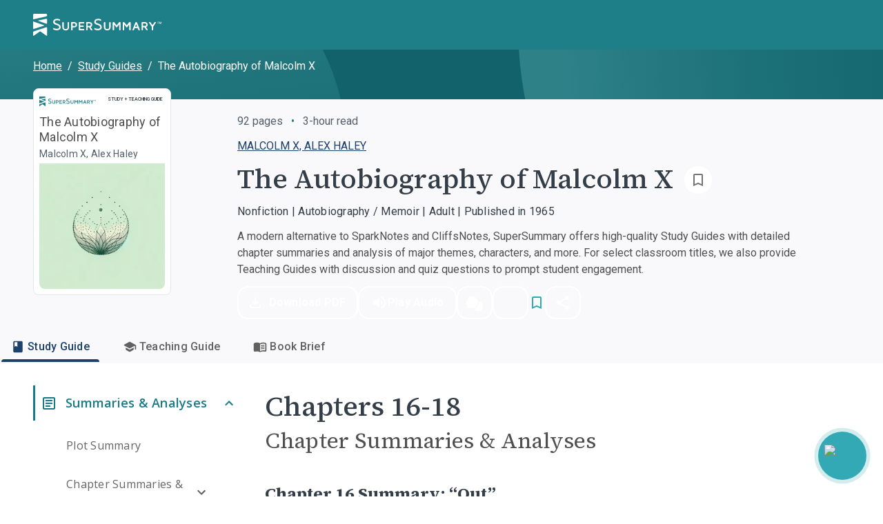

--- FILE ---
content_type: application/javascript; charset=utf-8
request_url: https://www.supersummary.com/_next/static/chunks/207.fa6f17f9b60fa864.js
body_size: 43142
content:
!function(){try{var e="undefined"!=typeof window?window:"undefined"!=typeof global?global:"undefined"!=typeof self?self:{},t=(new e.Error).stack;t&&(e._sentryDebugIds=e._sentryDebugIds||{},e._sentryDebugIds[t]="648e7365-6878-4cd9-9799-8ebffa3a346f",e._sentryDebugIdIdentifier="sentry-dbid-648e7365-6878-4cd9-9799-8ebffa3a346f")}catch(e){}}(),(self.webpackChunk_N_E=self.webpackChunk_N_E||[]).push([[207],{350:(e,t,n)=>{n(62859),n(73712),e.exports=n(43810).f("iterator")},2134:e=>{"use strict";e.exports=o,e.exports.isMobile=o,e.exports.default=o;var t=/(android|bb\d+|meego).+mobile|avantgo|bada\/|blackberry|blazer|compal|elaine|fennec|hiptop|iemobile|ip(hone|od)|iris|kindle|lge |maemo|midp|mmp|mobile.+firefox|netfront|opera m(ob|in)i|palm( os)?|phone|p(ixi|re)\/|plucker|pocket|psp|series[46]0|symbian|treo|up\.(browser|link)|vodafone|wap|windows (ce|phone)|xda|xiino/i,n=/(android|bb\d+|meego).+mobile|avantgo|bada\/|blackberry|blazer|compal|elaine|fennec|hiptop|iemobile|ip(hone|od)|iris|kindle|lge |maemo|midp|mmp|mobile.+firefox|netfront|opera m(ob|in)i|palm( os)?|phone|p(ixi|re)\/|plucker|pocket|psp|series[46]0|symbian|treo|up\.(browser|link)|vodafone|wap|windows (ce|phone)|xda|xiino|android|ipad|playbook|silk/i;function o(e){e||(e={});var o=e.ua;if(o||"undefined"==typeof navigator||(o=navigator.userAgent),o&&o.headers&&"string"==typeof o.headers["user-agent"]&&(o=o.headers["user-agent"]),"string"!=typeof o)return!1;var r=e.tablet?n.test(o):t.test(o);return!r&&e.tablet&&e.featureDetect&&navigator&&navigator.maxTouchPoints>1&&-1!==o.indexOf("Macintosh")&&-1!==o.indexOf("Safari")&&(r=!0),r}},3583:e=>{function t(){try{var n=!Boolean.prototype.valueOf.call(Reflect.construct(Boolean,[],function(){}))}catch(e){}return(e.exports=t=function(){return!!n},e.exports.__esModule=!0,e.exports.default=e.exports)()}e.exports=t,e.exports.__esModule=!0,e.exports.default=e.exports},4338:e=>{e.exports=function(e,t){if(!(e instanceof t))throw TypeError("Cannot call a class as a function")},e.exports.__esModule=!0,e.exports.default=e.exports},4664:(e,t,n)=>{"use strict";n.d(t,{k5:()=>l});var o=n(14232),r={color:void 0,size:void 0,className:void 0,style:void 0,attr:void 0},a=o.createContext&&o.createContext(r),i=function(){return(i=Object.assign||function(e){for(var t,n=1,o=arguments.length;n<o;n++)for(var r in t=arguments[n])Object.prototype.hasOwnProperty.call(t,r)&&(e[r]=t[r]);return e}).apply(this,arguments)},s=function(e,t){var n={};for(var o in e)Object.prototype.hasOwnProperty.call(e,o)&&0>t.indexOf(o)&&(n[o]=e[o]);if(null!=e&&"function"==typeof Object.getOwnPropertySymbols)for(var r=0,o=Object.getOwnPropertySymbols(e);r<o.length;r++)0>t.indexOf(o[r])&&(n[o[r]]=e[o[r]]);return n};function l(e){return function(t){return o.createElement(u,i({attr:i({},e.attr)},t),function e(t){return t&&t.map(function(t,n){return o.createElement(t.tag,i({key:n},t.attr),e(t.child))})}(e.child))}}function u(e){var t=function(t){var n,r=e.size||t.size||"1em";t.className&&(n=t.className),e.className&&(n=(n?n+" ":"")+e.className);var a=e.attr,l=e.title,u=s(e,["attr","title"]);return o.createElement("svg",i({stroke:"currentColor",fill:"currentColor",strokeWidth:"0"},t.attr,a,u,{className:n,style:i({color:e.color||t.color},t.style,e.style),height:r,width:r,xmlns:"http://www.w3.org/2000/svg"}),l&&o.createElement("title",null,l),e.children)};return void 0!==a?o.createElement(a.Consumer,null,function(e){return t(e)}):t(r)}},6486:(e,t,n)=>{"use strict";n.d(t,{A:()=>a});var o=n(21554),r=n(37876);let a=(0,o.A)((0,r.jsx)("path",{d:"M20 2H8c-1.1 0-2 .9-2 2v12c0 1.1.9 2 2 2h12c1.1 0 2-.9 2-2V4c0-1.1-.9-2-2-2m-8.5 7.5c0 .83-.67 1.5-1.5 1.5H9v2H7.5V7H10c.83 0 1.5.67 1.5 1.5zm5 2c0 .83-.67 1.5-1.5 1.5h-2.5V7H15c.83 0 1.5.67 1.5 1.5zm4-3H19v1h1.5V11H19v2h-1.5V7h3zM9 9.5h1v-1H9zM4 6H2v14c0 1.1.9 2 2 2h14v-2H4zm10 5.5h1v-3h-1z"}),"PictureAsPdf")},7162:e=>{e.exports=function(e,t){(null==t||t>e.length)&&(t=e.length);for(var n=0,o=Array(t);n<t;n++)o[n]=e[n];return o},e.exports.__esModule=!0,e.exports.default=e.exports},7294:e=>{e.exports=function(e){if(void 0===e)throw ReferenceError("this hasn't been initialised - super() hasn't been called");return e},e.exports.__esModule=!0,e.exports.default=e.exports},7945:(e,t,n)=>{var o=n(12883).default,r=n(7294);e.exports=function(e,t){if(t&&("object"==o(t)||"function"==typeof t))return t;if(void 0!==t)throw TypeError("Derived constructors may only return object or undefined");return r(e)},e.exports.__esModule=!0,e.exports.default=e.exports},9160:(e,t,n)=>{e.exports={default:n(30388),__esModule:!0}},10348:e=>{e.exports=function(e,t){return{value:t,done:!!e}}},10477:e=>{var t=0,n=Math.random();e.exports=function(e){return"Symbol(".concat(void 0===e?"":e,")_",(++t+n).toString(36))}},10745:(e,t,n)=>{"use strict";var o=n(29563);Object.defineProperty(t,"__esModule",{value:!0}),t.default=void 0;var r=o(n(11352)),a=o(n(84620)),i=o(n(14232));t.default=function(e){var t,n,o=e.className,s=e.included,l=e.vertical,u=e.style,c=e.length,d=e.offset,f=e.reverse;c<0&&(f=!f,c=Math.abs(c),d=100-d);var p=l?(t={},(0,a.default)(t,f?"top":"bottom","".concat(d,"%")),(0,a.default)(t,f?"bottom":"top","auto"),(0,a.default)(t,"height","".concat(c,"%")),t):(n={},(0,a.default)(n,f?"right":"left","".concat(d,"%")),(0,a.default)(n,f?"left":"right","auto"),(0,a.default)(n,"width","".concat(c,"%")),n),h=(0,r.default)((0,r.default)({},u),p);return s?i.default.createElement("div",{className:o,style:h}):null}},11352:(e,t,n)=>{var o=n(84620);function r(e,t){var n=Object.keys(e);if(Object.getOwnPropertySymbols){var o=Object.getOwnPropertySymbols(e);t&&(o=o.filter(function(t){return Object.getOwnPropertyDescriptor(e,t).enumerable})),n.push.apply(n,o)}return n}e.exports=function(e){for(var t=1;t<arguments.length;t++){var n=null!=arguments[t]?arguments[t]:{};t%2?r(Object(n),!0).forEach(function(t){o(e,t,n[t])}):Object.getOwnPropertyDescriptors?Object.defineProperties(e,Object.getOwnPropertyDescriptors(n)):r(Object(n)).forEach(function(t){Object.defineProperty(e,t,Object.getOwnPropertyDescriptor(n,t))})}return e},e.exports.__esModule=!0,e.exports.default=e.exports},12355:(e,t,n)=>{"use strict";Object.defineProperty(t,"__esModule",{value:!0}),t.addClassName=c,t.addEvent=function(e,t,n,o){if(!e)return;let r={capture:!0,...o};e.addEventListener?e.addEventListener(t,n,r):e.attachEvent?e.attachEvent("on"+t,n):e["on"+t]=n},t.addUserSelectStyles=function(e){if(!e)return;let t=e.getElementById("react-draggable-style-el");t||((t=e.createElement("style")).type="text/css",t.id="react-draggable-style-el",t.innerHTML=".react-draggable-transparent-selection *::-moz-selection {all: inherit;}\n",t.innerHTML+=".react-draggable-transparent-selection *::selection {all: inherit;}\n",e.getElementsByTagName("head")[0].appendChild(t)),e.body&&c(e.body,"react-draggable-transparent-selection")},t.createCSSTransform=function(e,t){let n=l(e,t,"px");return{[(0,r.browserPrefixToKey)("transform",r.default)]:n}},t.createSVGTransform=function(e,t){return l(e,t,"")},t.getTouch=function(e,t){return e.targetTouches&&(0,o.findInArray)(e.targetTouches,e=>t===e.identifier)||e.changedTouches&&(0,o.findInArray)(e.changedTouches,e=>t===e.identifier)},t.getTouchIdentifier=function(e){return e.targetTouches&&e.targetTouches[0]?e.targetTouches[0].identifier:e.changedTouches&&e.changedTouches[0]?e.changedTouches[0].identifier:void 0},t.getTranslation=l,t.innerHeight=function(e){let t=e.clientHeight,n=e.ownerDocument.defaultView.getComputedStyle(e);return t-=(0,o.int)(n.paddingTop),t-=(0,o.int)(n.paddingBottom)},t.innerWidth=function(e){let t=e.clientWidth,n=e.ownerDocument.defaultView.getComputedStyle(e);return t-=(0,o.int)(n.paddingLeft),t-=(0,o.int)(n.paddingRight)},t.matchesSelector=s,t.matchesSelectorAndParentsTo=function(e,t,n){let o=e;do{if(s(o,t))return!0;if(o===n)break;o=o.parentNode}while(o);return!1},t.offsetXYFromParent=function(e,t,n){let o=t===t.ownerDocument.body?{left:0,top:0}:t.getBoundingClientRect();return{x:(e.clientX+t.scrollLeft-o.left)/n,y:(e.clientY+t.scrollTop-o.top)/n}},t.outerHeight=function(e){let t=e.clientHeight,n=e.ownerDocument.defaultView.getComputedStyle(e);return t+=(0,o.int)(n.borderTopWidth),t+=(0,o.int)(n.borderBottomWidth)},t.outerWidth=function(e){let t=e.clientWidth,n=e.ownerDocument.defaultView.getComputedStyle(e);return t+=(0,o.int)(n.borderLeftWidth),t+=(0,o.int)(n.borderRightWidth)},t.removeClassName=d,t.removeEvent=function(e,t,n,o){if(!e)return;let r={capture:!0,...o};e.removeEventListener?e.removeEventListener(t,n,r):e.detachEvent?e.detachEvent("on"+t,n):e["on"+t]=null},t.scheduleRemoveUserSelectStyles=function(e){window.requestAnimationFrame?window.requestAnimationFrame(()=>{u(e)}):u(e)};var o=n(88512),r=a(n(44274));function a(e,t){if("function"==typeof WeakMap)var n=new WeakMap,o=new WeakMap;return(a=function(e,t){if(!t&&e&&e.__esModule)return e;var r,a,i={__proto__:null,default:e};if(null===e||"object"!=typeof e&&"function"!=typeof e)return i;if(r=t?o:n){if(r.has(e))return r.get(e);r.set(e,i)}for(let t in e)"default"!==t&&({}).hasOwnProperty.call(e,t)&&((a=(r=Object.defineProperty)&&Object.getOwnPropertyDescriptor(e,t))&&(a.get||a.set)?r(i,t,a):i[t]=e[t]);return i})(e,t)}let i="";function s(e,t){return i||(i=(0,o.findInArray)(["matches","webkitMatchesSelector","mozMatchesSelector","msMatchesSelector","oMatchesSelector"],function(t){return(0,o.isFunction)(e[t])})),!!(0,o.isFunction)(e[i])&&e[i](t)}function l(e,t,n){let{x:o,y:r}=e,a=`translate(${o}${n},${r}${n})`;if(t){let e=`${"string"==typeof t.x?t.x:t.x+n}`,o=`${"string"==typeof t.y?t.y:t.y+n}`;a=`translate(${e}, ${o})`+a}return a}function u(e){if(e)try{if(e.body&&d(e.body,"react-draggable-transparent-selection"),e.selection)e.selection.empty();else{let t=(e.defaultView||window).getSelection();t&&"Caret"!==t.type&&t.removeAllRanges()}}catch(e){}}function c(e,t){e.classList?e.classList.add(t):e.className.match(RegExp(`(?:^|\\s)${t}(?!\\S)`))||(e.className+=` ${t}`)}function d(e,t){e.classList?e.classList.remove(t):e.className=e.className.replace(RegExp(`(?:^|\\s)${t}(?!\\S)`,"g"),"")}},12756:(e,t,n)=>{var o=n(17962);e.exports=function(e){return Object(o(e))}},12883:e=>{function t(n){return e.exports=t="function"==typeof Symbol&&"symbol"==typeof Symbol.iterator?function(e){return typeof e}:function(e){return e&&"function"==typeof Symbol&&e.constructor===Symbol&&e!==Symbol.prototype?"symbol":typeof e},e.exports.__esModule=!0,e.exports.default=e.exports,t(n)}e.exports=t,e.exports.__esModule=!0,e.exports.default=e.exports},13201:(e,t,n)=>{e.exports=!n(99338)(function(){return 7!=Object.defineProperty({},"a",{get:function(){return 7}}).a})},13416:(e,t,n)=>{var o=n(16014),r=n(66974),a=n(98596),i=n(43810),s=n(89265).f;e.exports=function(e){var t=r.Symbol||(r.Symbol=a?{}:o.Symbol||{});"_"==e.charAt(0)||e in t||s(t,e,{value:i.f(e)})}},13948:(e,t,n)=>{"use strict";Object.defineProperty(t,"__esModule",{value:!0}),t.default=void 0;var o=d(n(14232)),r=c(n(95062)),a=c(n(98477)),i=n(12355),s=n(30402),l=n(88512),u=c(n(45908));function c(e){return e&&e.__esModule?e:{default:e}}function d(e,t){if("function"==typeof WeakMap)var n=new WeakMap,o=new WeakMap;return(d=function(e,t){if(!t&&e&&e.__esModule)return e;var r,a,i={__proto__:null,default:e};if(null===e||"object"!=typeof e&&"function"!=typeof e)return i;if(r=t?o:n){if(r.has(e))return r.get(e);r.set(e,i)}for(let t in e)"default"!==t&&({}).hasOwnProperty.call(e,t)&&((a=(r=Object.defineProperty)&&Object.getOwnPropertyDescriptor(e,t))&&(a.get||a.set)?r(i,t,a):i[t]=e[t]);return i})(e,t)}function f(e,t,n){var o;return(t="symbol"==typeof(o=function(e,t){if("object"!=typeof e||!e)return e;var n=e[Symbol.toPrimitive];if(void 0!==n){var o=n.call(e,t||"default");if("object"!=typeof o)return o;throw TypeError("@@toPrimitive must return a primitive value.")}return("string"===t?String:Number)(e)}(t,"string"))?o:o+"")in e?Object.defineProperty(e,t,{value:n,enumerable:!0,configurable:!0,writable:!0}):e[t]=n,e}let p={touch:{start:"touchstart",move:"touchmove",stop:"touchend"},mouse:{start:"mousedown",move:"mousemove",stop:"mouseup"}},h=p.mouse;class m extends o.Component{constructor(){super(...arguments),f(this,"dragging",!1),f(this,"lastX",NaN),f(this,"lastY",NaN),f(this,"touchIdentifier",null),f(this,"mounted",!1),f(this,"handleDragStart",e=>{if(this.props.onMouseDown(e),!this.props.allowAnyClick&&"number"==typeof e.button&&0!==e.button)return!1;let t=this.findDOMNode();if(!t||!t.ownerDocument||!t.ownerDocument.body)throw Error("<DraggableCore> not mounted on DragStart!");let{ownerDocument:n}=t;if(this.props.disabled||!(e.target instanceof n.defaultView.Node)||this.props.handle&&!(0,i.matchesSelectorAndParentsTo)(e.target,this.props.handle,t)||this.props.cancel&&(0,i.matchesSelectorAndParentsTo)(e.target,this.props.cancel,t))return;"touchstart"!==e.type||this.props.allowMobileScroll||e.preventDefault();let o=(0,i.getTouchIdentifier)(e);this.touchIdentifier=o;let r=(0,s.getControlPosition)(e,o,this);if(null==r)return;let{x:a,y:l}=r,c=(0,s.createCoreData)(this,a,l);(0,u.default)("DraggableCore: handleDragStart: %j",c),(0,u.default)("calling",this.props.onStart),!1!==this.props.onStart(e,c)&&!1!==this.mounted&&(this.props.enableUserSelectHack&&(0,i.addUserSelectStyles)(n),this.dragging=!0,this.lastX=a,this.lastY=l,(0,i.addEvent)(n,h.move,this.handleDrag),(0,i.addEvent)(n,h.stop,this.handleDragStop))}),f(this,"handleDrag",e=>{let t=(0,s.getControlPosition)(e,this.touchIdentifier,this);if(null==t)return;let{x:n,y:o}=t;if(Array.isArray(this.props.grid)){let e=n-this.lastX,t=o-this.lastY;if([e,t]=(0,s.snapToGrid)(this.props.grid,e,t),!e&&!t)return;n=this.lastX+e,o=this.lastY+t}let r=(0,s.createCoreData)(this,n,o);if((0,u.default)("DraggableCore: handleDrag: %j",r),!1===this.props.onDrag(e,r)||!1===this.mounted){try{this.handleDragStop(new MouseEvent("mouseup"))}catch(t){let e=document.createEvent("MouseEvents");e.initMouseEvent("mouseup",!0,!0,window,0,0,0,0,0,!1,!1,!1,!1,0,null),this.handleDragStop(e)}return}this.lastX=n,this.lastY=o}),f(this,"handleDragStop",e=>{if(!this.dragging)return;let t=(0,s.getControlPosition)(e,this.touchIdentifier,this);if(null==t)return;let{x:n,y:o}=t;if(Array.isArray(this.props.grid)){let e=n-this.lastX||0,t=o-this.lastY||0;[e,t]=(0,s.snapToGrid)(this.props.grid,e,t),n=this.lastX+e,o=this.lastY+t}let r=(0,s.createCoreData)(this,n,o);if(!1===this.props.onStop(e,r)||!1===this.mounted)return!1;let a=this.findDOMNode();a&&this.props.enableUserSelectHack&&(0,i.scheduleRemoveUserSelectStyles)(a.ownerDocument),(0,u.default)("DraggableCore: handleDragStop: %j",r),this.dragging=!1,this.lastX=NaN,this.lastY=NaN,a&&((0,u.default)("DraggableCore: Removing handlers"),(0,i.removeEvent)(a.ownerDocument,h.move,this.handleDrag),(0,i.removeEvent)(a.ownerDocument,h.stop,this.handleDragStop))}),f(this,"onMouseDown",e=>(h=p.mouse,this.handleDragStart(e))),f(this,"onMouseUp",e=>(h=p.mouse,this.handleDragStop(e))),f(this,"onTouchStart",e=>(h=p.touch,this.handleDragStart(e))),f(this,"onTouchEnd",e=>(h=p.touch,this.handleDragStop(e)))}componentDidMount(){this.mounted=!0;let e=this.findDOMNode();e&&(0,i.addEvent)(e,p.touch.start,this.onTouchStart,{passive:!1})}componentWillUnmount(){this.mounted=!1;let e=this.findDOMNode();if(e){let{ownerDocument:t}=e;(0,i.removeEvent)(t,p.mouse.move,this.handleDrag),(0,i.removeEvent)(t,p.touch.move,this.handleDrag),(0,i.removeEvent)(t,p.mouse.stop,this.handleDragStop),(0,i.removeEvent)(t,p.touch.stop,this.handleDragStop),(0,i.removeEvent)(e,p.touch.start,this.onTouchStart,{passive:!1}),this.props.enableUserSelectHack&&(0,i.scheduleRemoveUserSelectStyles)(t)}}findDOMNode(){return this.props?.nodeRef?this.props?.nodeRef?.current:a.default.findDOMNode(this)}render(){return o.cloneElement(o.Children.only(this.props.children),{onMouseDown:this.onMouseDown,onMouseUp:this.onMouseUp,onTouchEnd:this.onTouchEnd})}}t.default=m,f(m,"displayName","DraggableCore"),f(m,"propTypes",{allowAnyClick:r.default.bool,allowMobileScroll:r.default.bool,children:r.default.node.isRequired,disabled:r.default.bool,enableUserSelectHack:r.default.bool,offsetParent:function(e,t){if(e[t]&&1!==e[t].nodeType)throw Error("Draggable's offsetParent must be a DOM Node.")},grid:r.default.arrayOf(r.default.number),handle:r.default.string,cancel:r.default.string,nodeRef:r.default.object,onStart:r.default.func,onDrag:r.default.func,onStop:r.default.func,onMouseDown:r.default.func,scale:r.default.number,className:l.dontSetMe,style:l.dontSetMe,transform:l.dontSetMe}),f(m,"defaultProps",{allowAnyClick:!1,allowMobileScroll:!1,disabled:!1,enableUserSelectHack:!0,onStart:function(){},onDrag:function(){},onStop:function(){},onMouseDown:function(){},scale:1})},14866:(e,t,n)=>{var o=n(56057);e.exports=function(e,t){if("function"!=typeof t&&null!==t)throw TypeError("Super expression must either be null or a function");e.prototype=Object.create(t&&t.prototype,{constructor:{value:e,writable:!0,configurable:!0}}),Object.defineProperty(e,"prototype",{writable:!1}),t&&o(e,t)},e.exports.__esModule=!0,e.exports.default=e.exports},15039:(e,t)=>{var n;!function(){"use strict";var o={}.hasOwnProperty;function r(){for(var e="",t=0;t<arguments.length;t++){var n=arguments[t];n&&(e=a(e,function(e){if("string"==typeof e||"number"==typeof e)return e;if("object"!=typeof e)return"";if(Array.isArray(e))return r.apply(null,e);if(e.toString!==Object.prototype.toString&&!e.toString.toString().includes("[native code]"))return e.toString();var t="";for(var n in e)o.call(e,n)&&e[n]&&(t=a(t,n));return t}(n)))}return e}function a(e,t){return t?e?e+" "+t:e+t:e}e.exports?(r.default=r,e.exports=r):void 0===(n=(function(){return r}).apply(t,[]))||(e.exports=n)}()},15291:(e,t,n)=>{"use strict";n.d(t,{A:()=>eT});var o,r=n(15039),a=n.n(r),i=n(64904),s=n.n(i),l=n(2134),u=n.n(l),c=n(28325);function d(e){return(d="function"==typeof Symbol&&"symbol"==typeof Symbol.iterator?function(e){return typeof e}:function(e){return e&&"function"==typeof Symbol&&e.constructor===Symbol&&e!==Symbol.prototype?"symbol":typeof e})(e)}function f(e,t,n){var o;return(o=function(e,t){if("object"!=d(e)||!e)return e;var n=e[Symbol.toPrimitive];if(void 0!==n){var o=n.call(e,t||"default");if("object"!=d(o))return o;throw TypeError("@@toPrimitive must return a primitive value.")}return("string"===t?String:Number)(e)}(t,"string"),(t="symbol"==d(o)?o:o+"")in e)?Object.defineProperty(e,t,{value:n,enumerable:!0,configurable:!0,writable:!0}):e[t]=n,e}function p(e,t){(null==t||t>e.length)&&(t=e.length);for(var n=0,o=Array(t);n<t;n++)o[n]=e[n];return o}function h(e,t){return function(e){if(Array.isArray(e))return e}(e)||function(e,t){var n=null==e?null:"undefined"!=typeof Symbol&&e[Symbol.iterator]||e["@@iterator"];if(null!=n){var o,r,a,i,s=[],l=!0,u=!1;try{if(a=(n=n.call(e)).next,0===t){if(Object(n)!==n)return;l=!1}else for(;!(l=(o=a.call(n)).done)&&(s.push(o.value),s.length!==t);l=!0);}catch(e){u=!0,r=e}finally{try{if(!l&&null!=n.return&&(i=n.return(),Object(i)!==i))return}finally{if(u)throw r}}return s}}(e,t)||function(e,t){if(e){if("string"==typeof e)return p(e,t);var n=({}).toString.call(e).slice(8,-1);return"Object"===n&&e.constructor&&(n=e.constructor.name),"Map"===n||"Set"===n?Array.from(e):"Arguments"===n||/^(?:Ui|I)nt(?:8|16|32)(?:Clamped)?Array$/.test(n)?p(e,t):void 0}}(e,t)||function(){throw TypeError("Invalid attempt to destructure non-iterable instance.\nIn order to be iterable, non-array objects must have a [Symbol.iterator]() method.")}()}var m=n(40670),y=n(14232);function g(e){var t=y.useRef();return t.current=e,y.useCallback(function(){for(var e,n=arguments.length,o=Array(n),r=0;r<n;r++)o[r]=arguments[r];return null==(e=t.current)?void 0:e.call.apply(e,[t].concat(o))},[])}var v="undefined"!=typeof window&&window.document&&window.document.createElement?y.useLayoutEffect:y.useEffect,b=function(e,t){var n=y.useRef(!0);v(function(){return e(n.current)},t),v(function(){return n.current=!1,function(){n.current=!0}},[])},S=function(e,t){b(function(t){if(!t)return e()},t)};function E(e){var t=y.useRef(!1),n=h(y.useState(e),2),o=n[0],r=n[1];return y.useEffect(function(){return t.current=!1,function(){t.current=!0}},[]),[o,function(e,n){n&&t.current||r(e)}]}function x(e){return void 0!==e}var P={MAC_ENTER:3,BACKSPACE:8,TAB:9,NUM_CENTER:12,ENTER:13,SHIFT:16,CTRL:17,ALT:18,PAUSE:19,CAPS_LOCK:20,ESC:27,SPACE:32,PAGE_UP:33,PAGE_DOWN:34,END:35,HOME:36,LEFT:37,UP:38,RIGHT:39,DOWN:40,PRINT_SCREEN:44,INSERT:45,DELETE:46,ZERO:48,ONE:49,TWO:50,THREE:51,FOUR:52,FIVE:53,SIX:54,SEVEN:55,EIGHT:56,NINE:57,QUESTION_MARK:63,A:65,B:66,C:67,D:68,E:69,F:70,G:71,H:72,I:73,J:74,K:75,L:76,M:77,N:78,O:79,P:80,Q:81,R:82,S:83,T:84,U:85,V:86,W:87,X:88,Y:89,Z:90,META:91,WIN_KEY_RIGHT:92,CONTEXT_MENU:93,NUM_ZERO:96,NUM_ONE:97,NUM_TWO:98,NUM_THREE:99,NUM_FOUR:100,NUM_FIVE:101,NUM_SIX:102,NUM_SEVEN:103,NUM_EIGHT:104,NUM_NINE:105,NUM_MULTIPLY:106,NUM_PLUS:107,NUM_MINUS:109,NUM_PERIOD:110,NUM_DIVISION:111,F1:112,F2:113,F3:114,F4:115,F5:116,F6:117,F7:118,F8:119,F9:120,F10:121,F11:122,F12:123,NUMLOCK:144,SEMICOLON:186,DASH:189,EQUALS:187,COMMA:188,PERIOD:190,SLASH:191,APOSTROPHE:192,SINGLE_QUOTE:222,OPEN_SQUARE_BRACKET:219,BACKSLASH:220,CLOSE_SQUARE_BRACKET:221,WIN_KEY:224,MAC_FF_META:224,WIN_IME:229,isTextModifyingKeyEvent:function(e){var t=e.keyCode;if(e.altKey&&!e.ctrlKey||e.metaKey||t>=P.F1&&t<=P.F12)return!1;switch(t){case P.ALT:case P.CAPS_LOCK:case P.CONTEXT_MENU:case P.CTRL:case P.DOWN:case P.END:case P.ESC:case P.HOME:case P.INSERT:case P.LEFT:case P.MAC_FF_META:case P.META:case P.NUMLOCK:case P.NUM_CENTER:case P.PAGE_DOWN:case P.PAGE_UP:case P.PAUSE:case P.PRINT_SCREEN:case P.RIGHT:case P.SHIFT:case P.UP:case P.WIN_KEY:case P.WIN_KEY_RIGHT:return!1;default:return!0}},isCharacterKey:function(e){if(e>=P.ZERO&&e<=P.NINE||e>=P.NUM_ZERO&&e<=P.NUM_MULTIPLY||e>=P.A&&e<=P.Z||-1!==window.navigator.userAgent.indexOf("WebKit")&&0===e)return!0;switch(e){case P.SPACE:case P.QUESTION_MARK:case P.NUM_PLUS:case P.NUM_MINUS:case P.NUM_PERIOD:case P.NUM_DIVISION:case P.SEMICOLON:case P.DASH:case P.EQUALS:case P.COMMA:case P.PERIOD:case P.SLASH:case P.APOSTROPHE:case P.SINGLE_QUOTE:case P.OPEN_SQUARE_BRACKET:case P.BACKSLASH:case P.CLOSE_SQUARE_BRACKET:return!0;default:return!1}}},M=y.forwardRef(function(e,t){var n,o,r,i,s,l,u,c,d,p,v,b,M,T,A,L=e.prefixCls,O=void 0===L?"rc-switch":L,N=e.className,w=e.checked,_=e.defaultChecked,k=e.disabled,C=e.loadingIcon,D=e.checkedChildren,I=e.unCheckedChildren,j=e.onClick,R=e.onChange,U=e.onKeyDown,B=function(e,t){if(null==e)return{};var n,o,r=(0,m.A)(e,t);if(Object.getOwnPropertySymbols){var a=Object.getOwnPropertySymbols(e);for(o=0;o<a.length;o++)n=a[o],-1===t.indexOf(n)&&({}).propertyIsEnumerable.call(e,n)&&(r[n]=e[n])}return r}(e,["prefixCls","className","checked","defaultChecked","disabled","loadingIcon","checkedChildren","unCheckedChildren","onClick","onChange","onKeyDown"]),H=(o=(n={value:w,defaultValue:_}).defaultValue,r=n.value,i=n.onChange,s=n.postState,u=(l=h(E(function(){return x(r)?r:x(o)?"function"==typeof o?o():o:"function"==typeof!1&&(!1)()}),2))[0],c=l[1],d=void 0!==r?r:u,p=s?s(d):d,v=g(i),M=(b=h(E([d]),2))[0],T=b[1],S(function(){var e=M[0];u!==e&&v(u,e)},[M]),S(function(){x(r)||c(r)},[r]),[p,g(function(e,t){c(e,t),T([d],t)})]),F=h(H,2),V=F[0],W=F[1];function K(e,t){var n=V;return k||(W(n=e),null==R||R(n,t)),n}var Y=a()(O,N,(f(A={},"".concat(O,"-checked"),V),f(A,"".concat(O,"-disabled"),k),A));return y.createElement("button",Object.assign({},B,{type:"button",role:"switch","aria-checked":V,disabled:k,className:Y,ref:t,onKeyDown:function(e){e.which===P.LEFT?K(!1,e):e.which===P.RIGHT&&K(!0,e),null==U||U(e)},onClick:function(e){var t=K(!V,e);null==j||j(t,e)}}),C,y.createElement("span",{className:"".concat(O,"-inner")},V?D:I))});M.displayName="Switch";var T=n(98477),A=n(70186),L=n.n(A),O=n(57457),N=n.n(O);let w=(0,y.memo)(function(e){var t=e.audioLists,n=e.onCancel,o=e.onDelete,r=e.onPlay,i=e.playId,s=e.loading,l=e.panelToggleAnimate,u=e.glassBg,c=e.remove,d=e.removeId,f=e.audioListsDragEnd,p=e.isMobile,h=e.locale,m=e.icon,g=e.playing;return y.createElement("div",{className:a()("audio-lists-panel",l,{"audio-lists-panel-mobile":p,"glass-bg":u})},y.createElement("div",{className:"audio-lists-panel-header"},y.createElement("h2",{className:"audio-lists-panel-header-title"},y.createElement("span",null,h.playListsText," / "),y.createElement("span",{className:"audio-lists-panel-header-num"},t.length),y.createElement("span",{className:"audio-lists-panel-header-actions"},c&&y.createElement(y.Fragment,null,y.createElement("span",{className:"audio-lists-panel-header-delete-btn",title:h.removeAudioListsText,onClick:o()},m.delete),y.createElement("span",{className:"audio-lists-panel-header-line"})),y.createElement("span",{className:"audio-lists-panel-header-close-btn",title:h.closeText,onClick:n},p?m.packUpPanelMobile:m.close)))),y.createElement("div",{className:a()("audio-lists-panel-content",{"no-content":t.length<1})},t.length>=1?y.createElement(N(),{nodeSelector:"li",handleSelector:".player-name",lineClassName:"audio-lists-panel-drag-line",onDragEnd:f},y.createElement("ul",null,t.map(function(e){var t=e.name,n=e.singer,l=i===e.id;return y.createElement("li",{key:e.id,title:g&&l?h.clickToPauseText:h.clickToPlayText,className:a()("audio-item",{playing:l},{pause:!g},{remove:d===e.id}),onClick:function(){return r(e.id)}},y.createElement("span",{className:"group player-status"},y.createElement("span",{className:"player-icons"},l&&s?m.loading:l?g?m.pause:m.play:void 0)),y.createElement("span",{className:"group player-name",title:t},t),y.createElement("span",{className:"group player-singer",title:n},n),c&&y.createElement("span",{className:"group player-delete",title:h.clickToDeleteText(t),onClick:o(e.id)},m.close))}))):y.createElement(y.Fragment,null,y.createElement("span",null,m.empty),y.createElement("span",{className:"no-data"},h.emptyText||h.notContentText))))}),_=(0,y.memo)(function(){var e=arguments.length>0&&void 0!==arguments[0]?arguments[0]:{},t=e.progress,n=e.r,o=void 0===n?40:n,r=(void 0===t?0:t).toFixed(2),a=2*Math.PI*o,i="".concat(Math.floor(a*r)," ").concat(Math.floor(a*(1-r)));return y.createElement("svg",{className:"audio-circle-process-bar"},y.createElement("circle",{cx:o,cy:o,r:o-1,fill:"none",className:"stroke",strokeDasharray:i}),y.createElement("circle",{cx:o,cy:o,r:o-1,fill:"none",className:"bg",strokeDasharray:"0 1000"}))});var k=n(84283),C=n(81151),D=n(11583),I=n(92325),j=n(4664),R=n(81635);let U=(0,y.memo)(function(e){var t=e.prefix,n=e.visible,o=e.title,r=e.text;return y.createElement("div",{className:a()("".concat(t,"-play-model-tip"),{show:n})},y.createElement("span",{className:"".concat(t,"-play-model-tip-title")},o),y.createElement("span",{className:"".concat(t,"-play-model-tip-text")},r))});var B="react-jinke-music-player-mobile",H=function(e){var t=e.name,n=e.cover,o=e.singer,r=e.playing,i=e.duration,s=e.currentTime,l=e.loading,u=e.themeSwitch,c=e.progressBar,d=e.openAudioListsPanel,f=e.audioPrevPlay,p=e.audioNextPlay,h=e.playMode,m=e.onClose,g=e.playModeTipVisible,v=e.currentPlayModeName,b=e.extendsContent,S=e.onPlay,E=e.glassBg,x=e.onCoverClick,P=e.autoHiddenCover,M=e.icon,T=e.locale,A=e.toggleMode,L=e.renderAudioTitle;return y.createElement("div",{className:a()(B,{"default-bg":!E,"glass-bg":E})},y.createElement(U,{prefix:B,visible:g,title:h,text:v}),y.createElement("div",{className:"".concat(B,"-header group")},y.createElement("div",{className:"".concat(B,"-header-title"),title:t},L()),A&&y.createElement("div",{className:"".concat(B,"-header-right"),onClick:m},M.close)),y.createElement("div",{className:"".concat(B,"-singer text-center group")},y.createElement("span",{className:"".concat(B,"-singer-name"),title:o},o)),y.createElement("div",{className:"".concat(B,"-switch text-center group")},u),(!P||P&&n)&&y.createElement("div",{className:"".concat(B,"-cover text-center"),onClick:function(){return x()}},y.createElement("img",{src:n,alt:"cover",className:a()("cover",{"img-rotate-pause":!r||!n})})),y.createElement("div",{className:"".concat(B,"-progress group")},y.createElement("span",{className:"current-time"},l?"--":s),y.createElement("span",{className:"".concat(B,"-progress-bar")},c),y.createElement("span",{className:"duration text-right"},l?"--":i)),y.createElement("div",{className:"".concat(B,"-toggle text-center group")},y.createElement("span",{className:"group prev-audio",title:T.previousTrackText,onClick:f},M.prev),l?y.createElement("span",{className:"group loading-icon"},M.loading):y.createElement("span",{className:"group play-btn",title:r?T.clickToPauseText:T.clickToPlayText,onClick:S},r?M.pause:M.play),y.createElement("span",{className:"group next-audio",title:T.nextTrackText,onClick:p},M.next)),y.createElement("div",{className:"".concat(B,"-operation group")},y.createElement("ul",{className:"items"},[h,M.download,M.reload,M.lyric].filter(y.isValidElement).map(function(e){return y.createElement("li",{className:"item",key:e.props.className},e)}),b,y.createElement("li",{className:"item",onClick:d},M.playLists))))};H.defaultProps={icon:{},renderAudioTitle:function(){}};let F=(0,y.memo)(H),V=(0,y.memo)(function(e){var t=e.visible,n=e.value;return y.createElement("div",{className:a()("play-mode-title",{"play-mode-title-visible":t})},n)}),W={en_US:"en_US",zh_CN:"zh_CN"};var K={MOBILE:"(max-width: 768px) and (orientation : portrait)",DARK_THEME:"screen and (prefers-color-scheme: dark)"},Y={FULL:"full",MINI:"mini"},G={NETWORK_EMPTY:0,NETWORK_NO_SOURCE:3},z={HAVE_FUTURE_DATA:3};let X={order:"order",orderLoop:"orderLoop",singleLoop:"singleLoop",shufflePlay:"shufflePlay"};var Q=n(95062),$=n.n(Q),q={LIGHT:"light",DARK:"dark",AUTO:"auto"},J=$().oneOf(["order","orderLoop","singleLoop","shufflePlay"]);let Z={audioLists:$().array.isRequired,locale:$().oneOfType([$().object,$().oneOf(Object.values(W))]),theme:$().oneOf(Object.values(q)),mode:$().oneOf(Object.values(Y)),defaultPlayMode:J,playMode:J,drag:$().bool,seeked:$().bool,autoPlay:$().bool,clearPriorAudioLists:$().bool,autoPlayInitLoadPlayList:$().bool,playModeText:$().object,panelTitle:$().string,closeText:$().oneOfType([$().string,$().object]),openText:$().oneOfType([$().string,$().object]),clickToPlayText:$().oneOfType([$().string,$().object]),clickToPauseText:$().oneOfType([$().string,$().object]),nextTrackText:$().oneOfType([$().string,$().object]),previousTrackText:$().oneOfType([$().string,$().object]),reloadText:$().oneOfType([$().string,$().object]),volumeText:$().oneOfType([$().string,$().object]),playListsText:$().oneOfType([$().string,$().object]),toggleLyricText:$().oneOfType([$().string,$().object]),toggleMiniModeText:$().oneOfType([$().string,$().object]),destroyText:$().oneOfType([$().string,$().object]),downloadText:$().oneOfType([$().string,$().object]),emptyText:$().oneOfType([$().string,$().object]),controllerTitle:$().oneOfType([$().string,$().object]),defaultPosition:$().shape({top:$().oneOfType([$().number,$().string]),left:$().oneOfType([$().number,$().string]),right:$().oneOfType([$().number,$().string]),bottom:$().oneOfType([$().number,$().string])}),onAudioPlay:$().func,onAudioPause:$().func,onAudioEnded:$().func,onAudioAbort:$().func,onAudioVolumeChange:$().func,onAudioError:$().func,onAudioProgress:$().func,onAudioSeeked:$().func,onAudioDownload:$().func,onAudioReload:$().func,onThemeChange:$().func,onAudioListsChange:$().func,onPlayModeChange:$().func,onModeChange:$().func,onAudioListsPanelChange:$().func,onAudioPlayTrackChange:$().func,onAudioListsDragEnd:$().func,onAudioLyricChange:$().func,showDownload:$().bool,showPlay:$().bool,showReload:$().bool,showPlayMode:$().bool,showThemeSwitch:$().bool,showMiniModeCover:$().bool,toggleMode:$().bool,once:$().bool,extendsContent:$().oneOfType([$().array,$().bool,$().object,$().node,$().element,$().string]),checkedText:$().oneOfType([$().string,$().object]),unCheckedText:$().oneOfType([$().string,$().object]),defaultVolume:$().number,playModeShowTime:$().number,bounds:$().oneOfType([$().string,$().object]),showMiniProcessBar:$().bool,loadAudioErrorPlayNext:$().bool,preload:$().oneOfType([$().bool,$().oneOf(["auto","metadata","none"])]),glassBg:$().bool,remember:$().bool,remove:$().bool,defaultPlayIndex:$().number,playIndex:$().number,lyricClassName:$().string,emptyLyricText:$().oneOfType([$().string,$().object]),showLyric:$().bool,getContainer:$().func,getAudioInstance:$().func,onBeforeAudioDownload:$().func,autoHiddenCover:$().bool,spaceBar:$().bool,showDestroy:$().bool,onBeforeDestroy:$().func,onDestroyed:$().func,customDownloader:$().func,audioTitle:$().oneOfType([$().string,$().func]),responsive:$().bool,quietUpdate:$().bool,renderAudioTitle:$().func,mobileMediaQuery:$().string};var ee={min:0,step:.01};let et={playModeText:{order:"Play in order",orderLoop:"List loop",singleLoop:"Single loop",shufflePlay:"Shuffle playback"},openText:"Open",closeText:"Close",emptyText:"No music",clickToPlayText:"Click to play",clickToPauseText:"Click to pause",nextTrackText:"Next track",previousTrackText:"Previous track",reloadText:"Reload",volumeText:"Volume",playListsText:"Playlists",toggleLyricText:"Toggle lyric",toggleMiniModeText:"Minimize",destroyText:"Destroy",downloadText:"Download",lightThemeText:"L",darkThemeText:"D",switchThemeText:"Dark/Light mode",removeAudioListsText:"Delete audio lists",clickToDeleteText:function(e){return"Click to delete ".concat(e)},controllerTitle:y.createElement(k.tLl,null),emptyLyricText:"No lyric",loadingText:"Loading"},en={playModeText:{order:"顺序播放",orderLoop:"列表循环",singleLoop:"单曲循环",shufflePlay:"随机播放"},openText:"打开",closeText:"关闭",emptyText:"音乐播放列表为空",clickToPlayText:"点击播放",clickToPauseText:"点击暂停",nextTrackText:"下一首",previousTrackText:"上一首",reloadText:"重新播放",volumeText:"音量",playListsText:"播放列表",toggleLyricText:"显示/隐藏 歌词",toggleMiniModeText:"切换至迷你模式",destroyText:"移除播放器",downloadText:"下载",lightThemeText:"亮",darkThemeText:"暗",switchThemeText:"暗黑/明亮 主题",removeAudioListsText:"清空播放列表",clickToDeleteText:function(e){return"点击删除 ".concat(e)},controllerTitle:y.createElement(k.tLl,null),emptyLyricText:"暂无歌词",loadingText:"加载中"};function eo(e,t,n){return t in e?Object.defineProperty(e,t,{value:n,enumerable:!0,configurable:!0,writable:!0}):e[t]=n,e}var er=(eo(o={},W.en_US,et),eo(o,W.zh_CN,en),o),ea=/\[(\d{2,}):(\d{2})(?:\.(\d{2,3}))?]/g,ei={title:"ti",artist:"ar",album:"al",offset:"offset",by:"by"},es=function(){var e;function t(e){var n=arguments.length>1&&void 0!==arguments[1]?arguments[1]:function(){};if(!(this instanceof t))throw TypeError("Cannot call a class as a function");this.lrc=e,this.tags={},this.lines=[],this.handler=n,this.state=0,this.curLine=0,this._init()}return e=[{key:"_init",value:function(){this._initTag(),this._initLines()}},{key:"_initTag",value:function(){for(var e in ei){var t=this.lrc.match(RegExp("\\[".concat(ei[e],":([^\\]]*)]"),"i"));this.tags[e]=t&&t[1]||""}}},{key:"_initLines",value:function(){for(var e=this.lrc.split("\n"),t=parseInt(this.tags.offset,10)||0,n=0;n<e.length;n++){var o=e[n],r=ea.exec(o);if(r){var a=o.replace(ea,"").trim();a&&this.lines.push({time:60*r[1]*1e3+1e3*r[2]+10*(r[3]||0)+t,txt:a})}}this.lines.sort(function(e,t){return e.time-t.time})}},{key:"_findCurNum",value:function(e){for(var t=0;t<this.lines.length;t++)if(e<=this.lines[t].time)return t;return this.lines.length-1}},{key:"_callHandler",value:function(e){e<0||this.handler({txt:this.lines[e].txt,lineNum:e})}},{key:"_playRest",value:function(){var e=this,t=this.lines[this.curNum].time-(new Date-this.startStamp);this.timer=setTimeout(function(){e._callHandler(e.curNum++),e.curNum<e.lines.length&&1===e.state&&e._playRest()},t)}},{key:"play",value:function(){var e=arguments.length>0&&void 0!==arguments[0]?arguments[0]:0,t=arguments.length>1?arguments[1]:void 0;this.lines.length&&(this.state=1,this.curNum=this._findCurNum(e),this.startStamp=new Date-e,t||this._callHandler(this.curNum-1),this.curNum<this.lines.length&&(clearTimeout(this.timer),this._playRest()))}},{key:"togglePlay",value:function(){var e=+new Date;1===this.state?(this.stop(),this.pauseStamp=e):(this.state=1,this.play((this.pauseStamp||e)-(this.startStamp||e),!0),this.pauseStamp=0)}},{key:"stop",value:function(){this.state=0,clearTimeout(this.timer)}},{key:"seek",value:function(e){this.play(e)}}],function(e,t){for(var n=0;n<t.length;n++){var o=t[n];o.enumerable=o.enumerable||!1,o.configurable=!0,"value"in o&&(o.writable=!0),Object.defineProperty(e,o.key,o)}}(t.prototype,e),t}();function el(e){var t=0,n=0,o=parseInt(e);o>60&&(t=parseInt(o/60),o=parseInt(o%60),t>60&&(n=parseInt(t/60),t=parseInt(t%60)));var r=function(e){return(0|e)<10?"0".concat(e):e};return n>0?[r(n),r(t),r(o)].join(":"):[r(t),r(o)].join(":")}var eu=function(){return((1+Math.random())*65536|0).toString(16).substring(1)},ec=function(){return"".concat(eu()+eu(),"-").concat(eu(),"-").concat(eu(),"-").concat(eu(),"-").concat(eu()).concat(eu()).concat(eu())};function ed(){return(ed=Object.assign||function(e){for(var t=1;t<arguments.length;t++){var n=arguments[t];for(var o in n)Object.prototype.hasOwnProperty.call(n,o)&&(e[o]=n[o])}return e}).apply(this,arguments)}function ef(e){return function(e){if(Array.isArray(e))return ep(e)}(e)||function(e){if("undefined"!=typeof Symbol&&Symbol.iterator in Object(e))return Array.from(e)}(e)||function(e,t){if(e){if("string"==typeof e)return ep(e,void 0);var n=Object.prototype.toString.call(e).slice(8,-1);if("Object"===n&&e.constructor&&(n=e.constructor.name),"Map"===n||"Set"===n)return Array.from(e);if("Arguments"===n||/^(?:Ui|I)nt(?:8|16|32)(?:Clamped)?Array$/.test(n))return ep(e,t)}}(e)||function(){throw TypeError("Invalid attempt to spread non-iterable instance.\nIn order to be iterable, non-array objects must have a [Symbol.iterator]() method.")}()}function ep(e,t){(null==t||t>e.length)&&(t=e.length);for(var n=0,o=Array(t);n<t;n++)o[n]=e[n];return o}function eh(e){return(eh="function"==typeof Symbol&&"symbol"==typeof Symbol.iterator?function(e){return typeof e}:function(e){return e&&"function"==typeof Symbol&&e.constructor===Symbol&&e!==Symbol.prototype?"symbol":typeof e})(e)}function em(e,t){var n=Object.keys(e);if(Object.getOwnPropertySymbols){var o=Object.getOwnPropertySymbols(e);t&&(o=o.filter(function(t){return Object.getOwnPropertyDescriptor(e,t).enumerable})),n.push.apply(n,o)}return n}function ey(e){for(var t=1;t<arguments.length;t++){var n=null!=arguments[t]?arguments[t]:{};t%2?em(Object(n),!0).forEach(function(t){ex(e,t,n[t])}):Object.getOwnPropertyDescriptors?Object.defineProperties(e,Object.getOwnPropertyDescriptors(n)):em(Object(n)).forEach(function(t){Object.defineProperty(e,t,Object.getOwnPropertyDescriptor(n,t))})}return e}function eg(e,t){for(var n=0;n<t.length;n++){var o=t[n];o.enumerable=o.enumerable||!1,o.configurable=!0,"value"in o&&(o.writable=!0),Object.defineProperty(e,o.key,o)}}function ev(e,t,n){return t&&eg(e.prototype,t),n&&eg(e,n),e}function eb(e,t){return(eb=Object.setPrototypeOf||function(e,t){return e.__proto__=t,e})(e,t)}function eS(e){if(void 0===e)throw ReferenceError("this hasn't been initialised - super() hasn't been called");return e}function eE(e){return(eE=Object.setPrototypeOf?Object.getPrototypeOf:function(e){return e.__proto__||Object.getPrototypeOf(e)})(e)}function ex(e,t,n){return t in e?Object.defineProperty(e,t,{value:n,enumerable:!0,configurable:!0,writable:!0}):e[t]=n,e}var eP=u()(),eM={pause:y.createElement(function(){return y.createElement(k.cUV,{className:"react-jinke-music-player-pause-icon"})},null),play:y.createElement(function(){return y.createElement(k.GH9,{className:"react-jinke-music-player-play-icon"})},null),destroy:y.createElement(C.m6K,null),close:y.createElement(C.m6K,null),delete:y.createElement(D.WFf,{size:24}),download:y.createElement(I.uvd,{size:26}),toggle:y.createElement(k.vli,null),lyric:y.createElement(k.vd0,null),volume:y.createElement(function(e){return(0,j.k5)({tag:"svg",attr:{viewBox:"0 0 16 16"},child:[{tag:"path",attr:{fillRule:"evenodd",d:"M12 8.02c0 1.09-.45 2.09-1.17 2.83l-.67-.67c.55-.56.89-1.31.89-2.16 0-.85-.34-1.61-.89-2.16l.67-.67A3.99 3.99 0 0 1 12 8.02zM7.72 2.28L4 6H2c-.55 0-1 .45-1 1v2c0 .55.45 1 1 1h2l3.72 3.72c.47.47 1.28.14 1.28-.53V2.81c0-.67-.81-1-1.28-.53zm5.94.08l-.67.67a6.996 6.996 0 0 1 2.06 4.98c0 1.94-.78 3.7-2.06 4.98l.67.67A7.973 7.973 0 0 0 16 8c0-2.22-.89-4.22-2.34-5.66v.02zm-1.41 1.41l-.69.67a5.05 5.05 0 0 1 1.48 3.58c0 1.39-.56 2.66-1.48 3.56l.69.67A5.971 5.971 0 0 0 14 8.02c0-1.65-.67-3.16-1.75-4.25z"}}]})(e)},{size:26}),mute:y.createElement(function(e){return(0,j.k5)({tag:"svg",attr:{viewBox:"0 0 16 16"},child:[{tag:"path",attr:{fillRule:"evenodd",d:"M8 2.81v10.38c0 .67-.81 1-1.28.53L3 10H1c-.55 0-1-.45-1-1V7c0-.55.45-1 1-1h2l3.72-3.72C7.19 1.81 8 2.14 8 2.81zm7.53 3.22l-1.06-1.06-1.97 1.97-1.97-1.97-1.06 1.06L11.44 8 9.47 9.97l1.06 1.06 1.97-1.97 1.97 1.97 1.06-1.06L13.56 8l1.97-1.97z"}}]})(e)},{size:26}),next:y.createElement(C.ivF,null),prev:y.createElement(C.wM5,null),playLists:y.createElement(D.xU9,null),reload:y.createElement(k.KP4,{size:22}),loop:y.createElement(C.N29,{size:26}),order:y.createElement(C.RCA,{size:26}),orderLoop:y.createElement(C.HGr,{size:26}),shuffle:y.createElement(I.ac_,{size:26}),loading:y.createElement(k.hW,null),packUpPanelMobile:y.createElement(R.oXj,{size:26}),empty:y.createElement(C.qzP,null)},eT=function(e){if("function"!=typeof e&&null!==e)throw TypeError("Super expression must either be null or a function");o.prototype=Object.create(e&&e.prototype,{constructor:{value:o,writable:!0,configurable:!0}}),e&&eb(o,e);var t,n=(t=function(){if("undefined"==typeof Reflect||!Reflect.construct||Reflect.construct.sham)return!1;if("function"==typeof Proxy)return!0;try{return Date.prototype.toString.call(Reflect.construct(Date,[],function(){})),!0}catch(e){return!1}}(),function(){var e,n,r,a=eE(o);return r=t?Reflect.construct(a,arguments,eE(this).constructor):a.apply(this,arguments),e=this,(n=r)&&("object"===eh(n)||"function"==typeof n)?n:eS(e)});function o(e){var t;if(!(this instanceof o))throw TypeError("Cannot call a class as a function");return ex(eS(t=n.call(this,e)),"isDrag",!1),ex(eS(t),"initPlayId",""),ex(eS(t),"state",{audioLists:[],playId:t.initPlayId,name:"",cover:"",singer:"",musicSrc:"",lyric:"",currentLyric:"",isMobile:eP,toggle:t.props.mode===Y.FULL,playing:!1,currentTime:0,soundValue:100,moveX:0,moveY:0,loading:!1,audioListsPanelVisible:!1,playModelNameVisible:!1,theme:t.props.theme||t.darkThemeName,playMode:t.props.playMode||t.props.defaultPlayMode||"",currentAudioVolume:0,initAnimate:!1,isInitAutoPlay:t.props.autoPlay,isInitRemember:!1,loadedProgress:0,removeId:-1,isNeedMobileHack:eP,audioLyricVisible:!1,isAutoPlayWhenUserClicked:!1,playIndex:t.props.playIndex||t.props.defaultPlayIndex||0,canPlay:!1}),ex(eS(t),"getPlayIndex",function(){var e=arguments.length>0&&void 0!==arguments[0]?arguments[0]:t.state.playIndex,n=arguments.length>1&&void 0!==arguments[1]?arguments[1]:t.state.audioLists;return Math.max(0,Math.min(n.length-1,e))}),ex(eS(t),"onCoverClick",function(){var e=arguments.length>0&&void 0!==arguments[0]?arguments[0]:Y.FULL,n=t.props.showMiniModeCover,o=t.state.cover;(n||e!==Y.MINI)&&t.props.onCoverClick&&o&&t.props.onCoverClick(e,t.state.audioLists,t.getBaseAudioInfo())}),ex(eS(t),"getAudioTitle",function(){var e=(t.locale||{}).audioTitle,n=t.state,o=n.name,r=n.singer;return"function"==typeof e&&t.audio?e(t.getBaseAudioInfo()):e||"".concat(o).concat(r?" - ".concat(r):"")}),ex(eS(t),"renderAudioTitle",function(){var e=t.state,n=e.isMobile,o=e.name;return t.props.renderAudioTitle?t.props.renderAudioTitle(t.getBaseAudioInfo(),n):n?o:t.getAudioTitle()}),ex(eS(t),"toggleAudioLyric",function(){t.setState({audioLyricVisible:!t.state.audioLyricVisible})}),ex(eS(t),"togglePlayMode",function(){var e=t._PLAY_MODE_.findIndex(function(e){return e===t.state.playMode}),n=e===t._PLAY_MODE_LENGTH_-1?t._PLAY_MODE_[0]:t._PLAY_MODE_[++e];t.setState({playMode:n,playModelNameVisible:!0,playModeTipVisible:!0}),t.props.onPlayModeChange&&t.props.onPlayModeChange(n),clearTimeout(t.playModelTimer),t.playModelTimer=setTimeout(function(){t.setState({playModelNameVisible:!1,playModeTipVisible:!1})},t.props.playModeShowTime)}),ex(eS(t),"renderPlayModeIcon",function(e){var n={className:"react-jinke-music-player-mode-icon"},o=null;switch(e){case X.order:o=(0,y.cloneElement)(t.iconMap.order,n);break;case X.orderLoop:o=(0,y.cloneElement)(t.iconMap.orderLoop,n);break;case X.singleLoop:o=(0,y.cloneElement)(t.iconMap.loop,n);break;case X.shufflePlay:o=(0,y.cloneElement)(t.iconMap.shuffle,n);break;default:o=(0,y.cloneElement)(t.iconMap.order,n)}return o}),ex(eS(t),"audioListsPlay",function(e){var n=arguments.length>1&&void 0!==arguments[1]&&arguments[1],o=arguments.length>2&&void 0!==arguments[2]?arguments[2]:t.state,r=o.playId,a=o.playing,i=o.audioLists,s=o.loading,l=o.canPlay;if(Array.isArray(i)&&0===i.length)return console.warn("Warning: Your playlist has no songs. and cannot play !");if(!s||e!==r){var u=i.findIndex(function(t){return t.id===e}),c=i[u]||{},d=c.name,f=c.cover,p=c.musicSrc,h=c.singer,m=c.lyric,y=void 0===m?"":m,g=function(n){t.setState({name:d,cover:f,musicSrc:n,singer:h,playId:e,lyric:y,currentTime:0,playing:!1,loading:!0,canPlay:!1,loadedProgress:0,playIndex:u,isAutoPlayWhenUserClicked:!0},function(){t.lyric&&t.lyric.stop(),t.audio.load(),t.updateMediaSessionMetadata(),setTimeout(function(){t.initLyricParser()},0)})};if(e===r&&!n)return(t.setState({playing:!a}),a)?t.audio.pause():l?t.audio.play():g(p);t.props.onAudioPlayTrackChange&&t.props.onAudioPlayTrackChange(e,i,t.getBaseAudioInfo()),t.props.onPlayIndexChange&&t.props.onPlayIndexChange(u),"function"===eh(p)?p().then(g,t.onAudioError):g(p)}}),ex(eS(t),"resetAudioStatus",function(){t.audio.pause(),t.lyric&&t.lyric.stop(),t.initPlayInfo([]),t.resetAudioPlayStatus(),t.resetAudioPlayId()}),ex(eS(t),"resetAudioPlayId",function(){t.setState({playId:t.initPlayId})}),ex(eS(t),"clearAudioLists",function(){t.props.onAudioListsChange&&t.props.onAudioListsChange("",[],{}),t.resetAudioStatus()}),ex(eS(t),"onDeleteAudioLists",function(e){return function(n){n.stopPropagation();var o=t.state,r=o.audioLists,a=o.playId;if(!(r.length<1)){if(t.lyric&&t.lyric.stop(),!e)return void t.clearAudioLists();var i=ef(r).filter(function(t){return t.id!==e});t.setState({removeId:e}),setTimeout(function(){t.setState({audioLists:i,removeId:-1},function(){if(!i.length)return t.resetAudioStatus();e===a&&t.handlePlay(X.orderLoop)})},350),t.props.onAudioListsChange&&t.props.onAudioListsChange(a,i,t.getBaseAudioInfo())}}}),ex(eS(t),"openAudioListsPanel",function(){t.setState(function(e){return{initAnimate:!0,audioListsPanelVisible:!e.audioListsPanelVisible}}),t.props.onAudioListsPanelChange&&t.props.onAudioListsPanelChange(!t.state.audioListsPanelVisible)}),ex(eS(t),"closeAudioListsPanel",function(e){e.stopPropagation(),t._closeAudioListsPanel()}),ex(eS(t),"_closeAudioListsPanel",function(){var e=t.state.audioListsPanelVisible;t.setState({audioListsPanelVisible:!1}),e&&t.props.onAudioListsPanelChange&&t.props.onAudioListsPanelChange(!1)}),ex(eS(t),"themeChange",function(e){var n=e?q.LIGHT:q.DARK;t.setState({theme:n}),t.props.onThemeChange&&t.props.onThemeChange(n)}),ex(eS(t),"onAudioDownload",function(){var e=t.state.musicSrc;if(t.state.musicSrc){var n=t.props.customDownloader,o=t.getBaseAudioInfo(),r=t.props.onBeforeAudioDownload(o),a={};r&&r.then?r.then(function(e){var t=e.src,o=e.filename,r=e.mimeType;a=e,n?n(e):s()(t,o,r)}):n?n({src:e}):s()(e),t.props.onAudioDownload&&t.props.onAudioDownload(o,a)}}),ex(eS(t),"onControllerDrag",function(e,n){var o=n.x,r=n.y,a=t.state,i=a.moveX,s=a.moveY;t.isDrag=!0,i===o&&s===r&&(t.isDrag=!1)}),ex(eS(t),"onControllerDragStart",function(e,n){var o=n.x,r=n.y;t.isDrag=!1,t.setState({moveX:o,moveY:r})}),ex(eS(t),"onControllerDragStop",function(e,n){var o=n.x,r=n.y;if(t.props.showDestroy&&t.destroyBtn&&t.destroyBtn.current&&t.destroyBtn.current.contains(e.target))return void t.onDestroyPlayer();t.isDrag||(t.state.isNeedMobileHack&&(t.loadAndPlayAudio(),t.setState({isNeedMobileHack:!1})),t.onOpenPanel()),t.setState({moveX:o,moveY:r})}),ex(eS(t),"onResetVolume",function(){var e=t.state.currentAudioVolume;t.setAudioVolume(e||.1)}),ex(eS(t),"setAudioVolume",function(e){t.audio.volume=e,t.setState({currentAudioVolume:e,soundValue:e})}),ex(eS(t),"stopAll",function(e){e.stopPropagation(),e.preventDefault()}),ex(eS(t),"getBoundingClientRect",function(e){var t=e.getBoundingClientRect();return{left:t.left,top:t.top}}),ex(eS(t),"onAudioReload",function(){t.props.audioLists.length&&(t.handlePlay(X.singleLoop),t.props.onAudioReload&&t.props.onAudioReload(t.getBaseAudioInfo()))}),ex(eS(t),"onOpenPanel",function(){var e=t.props,n=e.toggleMode,o=e.spaceBar;n&&(t.setState({toggle:!0}),t.props.onModeChange&&t.props.onModeChange(Y.FULL),o&&t.player.current&&t.player.current.focus({preventScroll:!0})),t.onCoverClick(Y.MINI)}),ex(eS(t),"onHidePanel",function(){t.setState({toggle:!1,audioListsPanelVisible:!1}),t.props.onModeChange&&t.props.onModeChange(Y.MINI)}),ex(eS(t),"onDestroyPlayer",function(){if(t.props.onBeforeDestroy){var e=Promise.resolve(t.props.onBeforeDestroy(t.state.playId,t.state.audioLists,t.getBaseAudioInfo()));e&&e.then&&e.then(function(){t._onDestroyPlayer()}).catch(function(){});return}t._onDestroyPlayer()}),ex(eS(t),"_onDestroyPlayer",function(){t.unInstallPlayer()}),ex(eS(t),"_onDestroyed",function(){t.setState({isPlayDestroyed:!0}),t.props.onDestroyed&&t.props.onDestroyed(t.state.playId,t.state.audioLists,t.getBaseAudioInfo())}),ex(eS(t),"getCurrentPlayIndex",function(){return t.state.audioLists.findIndex(function(e){return e.id===t.state.playId})}),ex(eS(t),"resetAudioPlayStatus",function(){return new Promise(function(e){t.setState({currentTime:0,loading:!1,playing:!1,canPlay:!1,lyric:"",currentLyric:"",loadedProgress:0},e)})}),ex(eS(t),"onTogglePlay",function(){if(t.state.audioLists.length>=1){if(t.state.playing)return t.audio.pause();t.setState({isAutoPlayWhenUserClicked:!0},t.loadAndPlayAudio)}}),ex(eS(t),"playAudio",function(){var e=arguments.length>0&&void 0!==arguments[0]&&arguments[0];(t.isAudioCanPlay||e)&&(e&&t.setAudioLoaded(),t.loadAndPlayAudio(e))}),ex(eS(t),"setAudioLoaded",function(){t.setState({loading:!1,playing:!1})}),ex(eS(t),"onAudioPause",function(){t.setState({playing:!1}),t.props.onAudioPause&&t.props.onAudioPause(t.getBaseAudioInfo()),t.state.lyric&&t.lyric&&t.lyric.togglePlay()}),ex(eS(t),"onAudioPlay",function(){t.setState({playing:!0,loading:!1}),t.props.onAudioPlay&&t.props.onAudioPlay(t.getBaseAudioInfo()),t.state.lyric&&t.lyric&&t.lyric.togglePlay()}),ex(eS(t),"onSetAudioLoadedProgress",function(){var e=t.audio,n=e.buffered,o=e.duration;if(n.length&&n.end){var r=n.end(n.length-1)/o*100;t.setState({loadedProgress:r})}}),ex(eS(t),"loadAndPlayAudio",function(){var e=arguments.length>0&&void 0!==arguments[0]&&arguments[0],n=t.props.remember,o=t.state,r=o.isInitRemember,a=o.musicSrc,i=t.audio,s=i.networkState,l=i.readyState;if(a){if(s===G.NETWORK_NO_SOURCE||s===G.NETWORK_EMPTY)return t.onAudioError({reason:"\n          [loadAndPlayAudio]: Failed to load because no supported source was found.\n          current network status is ".concat(s,".\n        ")});if(t.setState({playing:!1,loading:!0}),e||l>=z.HAVE_FUTURE_DATA){var u=t.getLastPlayStatus().playing,c=n?!(n&&!r&&!u):t.isAudioCanPlay;t.setState({playing:c,loading:!1},function(){c&&t.audio.play(),t.setState({isInitAutoPlay:!0,isInitRemember:!0,isAutoPlayWhenUserClicked:!1})})}else t.audio.load()}}),ex(eS(t),"onAudioError",function(e){var n=t.state,o=n.playMode,r=n.audioLists,a=n.playId,i=n.musicSrc,s=t.props.loadAudioErrorPlayNext,l=o===X.singleLoop?X.order:o;t.lyric&&t.lyric.stop(),i&&(s&&r.length&&(o!==X.order&&o!==X.orderLoop||a!==r[r.length-1].id)&&t.handlePlay(l,!0),t.props.onAudioError&&t.props.onAudioError(t.audio.error||e&&e.reason||null,a,r,t.getBaseAudioInfo()))}),ex(eS(t),"handlePlay",function(e){var n=!(arguments.length>1)||void 0===arguments[1]||arguments[1],o=t.state,r=o.playId,a=o.audioLists,i=a.length;if(i){var s=t.getCurrentPlayIndex();switch(e){case X.order:if(s===i-1)return void t.audio.pause();t.audioListsPlay(n?a[s+1].id:a[s-1].id);break;case X.orderLoop:if(n){if(s===i-1)return t.audioListsPlay(a[0].id);t.audioListsPlay(a[s+1].id)}else{if(0===s)return t.audioListsPlay(a[i-1].id);t.audioListsPlay(a[s-1].id)}break;case X.singleLoop:t.audio.currentTime=0,t.audioListsPlay(r,!0);break;case X.shufflePlay:var l=parseInt(Math.random()*(i-1-0+1)+0,10);l===t.getCurrentPlayIndex()&&(l=t.getPlayIndex(l+1));var u=(a[l]||{}).id;t.audioListsPlay(u,!0)}}}),ex(eS(t),"onAudioEnd",function(){t.props.onAudioEnded&&t.props.onAudioEnded(t.state.playId,t.state.audioLists,t.getBaseAudioInfo()),t.handlePlay(t.state.playMode)}),ex(eS(t),"audioPrevAndNextBasePlayHandle",function(){var e=!(arguments.length>0)||void 0===arguments[0]||arguments[0],n=t.state.playMode,o="";o=n===X.shufflePlay?n:X.orderLoop,t.handlePlay(o,e)}),ex(eS(t),"onPlayPrevAudio",function(){t.audioPrevAndNextBasePlayHandle(!1)}),ex(eS(t),"onPlayNextAudio",function(){t.audioPrevAndNextBasePlayHandle(!0)}),ex(eS(t),"audioTimeUpdate",function(){var e=t.audio.currentTime;t.setState({currentTime:e}),t.props.remember&&t.saveLastPlayStatus(),t.props.onAudioProgress&&t.props.onAudioProgress(t.getBaseAudioInfo())}),ex(eS(t),"audioSoundChange",function(e){t.setAudioVolume(e)}),ex(eS(t),"onAudioVolumeChange",function(){var e=t.audio.volume;t.setState({soundValue:e}),t.props.onAudioVolumeChange&&t.props.onAudioVolumeChange(e)}),ex(eS(t),"onProgressChange",function(e){t.audio&&(t.audio.currentTime=e)}),ex(eS(t),"onAudioSeeked",function(){t.state.audioLists.length>=1&&(t.lyric&&t.lyric.seek(1e3*t.audio.currentTime),!t.state.playing&&t.lyric&&t.lyric.stop(),t.props.onAudioSeeked&&t.props.onAudioSeeked(t.getBaseAudioInfo()))}),ex(eS(t),"onAudioMute",function(){t.setState({soundValue:0,currentAudioVolume:t.audio.volume},function(){t.audio.volume=0})}),ex(eS(t),"onAudioAbort",function(e){var n=t.state,o=n.audioLists,r=n.playId,a=t.getBaseAudioInfo(),i=ey(ey({},e),a);t.props.onAudioAbort&&t.props.onAudioAbort(r,o,i)}),ex(eS(t),"toggleMode",function(e){e===Y.FULL&&t.setState({toggle:!0})}),ex(eS(t),"toggleTheme",function(e){t.setState({theme:e})}),ex(eS(t),"onAudioListsDragEnd",function(e,n){var o=t.state,r=o.playId,a=ef(o.audioLists),i=a.splice(e,1)[0];a.splice(n,0,i);var s=e===r?n:r;t.setState({audioLists:a,playId:s}),t.props.onAudioListsDragEnd&&t.props.onAudioListsDragEnd(e,n),t.props.onAudioListsChange&&t.props.onAudioListsChange(s,a,t.getBaseAudioInfo())}),ex(eS(t),"saveLastPlayStatus",function(){var e=t.state,n=e.currentTime,o=e.playId,r=e.theme,a=e.soundValue,i=JSON.stringify({currentTime:n,playId:o,theme:r,playMode:e.playMode,soundValue:a,name:e.name,cover:e.cover,singer:e.singer,musicSrc:e.musicSrc});localStorage.setItem("lastPlayStatus",i)}),ex(eS(t),"getLastPlayStatus",function(){var e=t.props,n=e.theme,o=e.defaultPlayMode,r=e.playMode,a=e.defaultPlayIndex,i=e.playIndex,s={currentTime:0,playMode:r||o||X.order,name:"",cover:"",singer:"",musicSrc:"",lyric:"",playId:t.getDefaultPlayId(),theme:n,playing:!0,playIndex:i||a||0};try{return JSON.parse(localStorage.getItem("lastPlayStatus"))||s}catch(e){return s}}),ex(eS(t),"checkCurrentPlayingAudioIsInUpdatedAudioLists",function(){var e=arguments.length>0&&void 0!==arguments[0]?arguments[0]:t.props,n=t.state,o=n.playId,r=n.musicSrc;return!!e.quietUpdate&&!!Array.isArray(e.audioLists)&&o&&e.audioLists.some(function(e){return e.id===o||e.musicSrc===r})}),ex(eS(t),"mockAutoPlayForMobile",function(){t.props.autoPlay&&!t.state.playing&&(t.audio.load(),t.audio.pause(),t.audio.play())}),ex(eS(t),"bindMobileAutoPlayEvents",function(){document.addEventListener("touchstart",function(){t.mockAutoPlayForMobile()},{once:!0}),document.addEventListener("WeixinJSBridgeReady",function(){t.mockAutoPlayForMobile()})}),ex(eS(t),"bindSafariAutoPlayEvents",function(){document.addEventListener("click",function(){t.mockAutoPlayForMobile()},{once:!0})}),ex(eS(t),"unBindEvents",function(){t.bindEvents.apply(t,arguments)}),ex(eS(t),"bindEvents",function(){var e=arguments.length>0&&void 0!==arguments[0]?arguments[0]:t.audio,n=arguments.length>1&&void 0!==arguments[1]?arguments[1]:{waiting:t.loadAndPlayAudio,canplay:t.onAudioCanPlay,error:t.onAudioError,ended:t.onAudioEnd,pause:t.onAudioPause,play:t.onAudioPlay,timeupdate:t.audioTimeUpdate,volumechange:t.onAudioVolumeChange,stalled:t.onAudioError,abort:t.onAudioAbort,progress:t.onSetAudioLoadedProgress},o=!(arguments.length>2)||void 0===arguments[2]||arguments[2],r=t.props.once;for(var a in n){var i=n[a];e&&(o?e.addEventListener(a,i,{once:!!(r&&"play"===a)}):e.removeEventListener(a,i))}}),ex(eS(t),"getPlayId",function(){var e=arguments.length>0&&void 0!==arguments[0]?arguments[0]:t.state.audioLists,n=t.getPlayIndex(void 0,e);return t.state.playId||e[n]&&e[n].id}),ex(eS(t),"_getPlayInfo",function(){var e=arguments.length>0&&void 0!==arguments[0]?arguments[0]:[],n=t.getPlayId(e),o=e.find(function(e){return e.id===n})||{},r=o.name,a=o.cover,i=o.singer,s=o.musicSrc,l=o.lyric;return{name:void 0===r?"":r,cover:void 0===a?"":a,singer:void 0===i?"":i,musicSrc:void 0===s?"":s,lyric:void 0===l?"":l,audioLists:e,playId:n}}),ex(eS(t),"getPlayInfo",function(){var e=arguments.length>0&&void 0!==arguments[0]?arguments[0]:[],n=e.filter(function(e){return!e.id}),o=[].concat(ef(e.filter(function(e){return e.id})),ef(n.map(function(e){return ey(ey({},e),{},{id:ec()})})));return t._getPlayInfo(o)}),ex(eS(t),"getPlayInfoOfNewList",function(e){var n=e.audioLists,o=(void 0===n?[]:n).map(function(n){var o=e.quietUpdate&&t.state.audioLists.find(function(e){return e.musicSrc===n.musicSrc})||{};return ey(ey({},n),{},{id:o.id||ec()})});return t._getPlayInfo(o)}),ex(eS(t),"initPlayInfo",function(e,n){var o=t.getPlayInfo(e);"function"===eh(o.musicSrc)?o.musicSrc().then(function(e){t.setState(ey(ey({},o),{},{musicSrc:e}),n)},t.onAudioError):t.setState(o,n)}),ex(eS(t),"addMatchMediaListener",function(e,t){var n=window.matchMedia(e);return t(n),"addEventListener"in n?n.addEventListener("change",t):n.addListener(t),n}),ex(eS(t),"removeMatchMediaListener",function(e,t){e&&("removeEventListener"in e?e.removeEventListener("change",t):e.removeListener&&e.removeListener(t))}),ex(eS(t),"addMobileListener",function(){t.mobileMedia=t.addMatchMediaListener(t.props.mobileMediaQuery,t.mobileMediaHandler)}),ex(eS(t),"removeMobileListener",function(){t.removeMatchMediaListener(t.mobileMedia,t.mobileMediaHandler)}),ex(eS(t),"addSystemThemeListener",function(){t.systemThemeMedia=t.addMatchMediaListener(K.DARK_THEME,t.systemThemeMediaHandler)}),ex(eS(t),"removeSystemThemeListener",function(){t.removeMatchMediaListener(t.systemThemeMedia,t.systemThemeMediaHandler)}),ex(eS(t),"mobileMediaHandler",function(e){var n=e.matches;t.setState({isMobile:!!n})}),ex(eS(t),"systemThemeMediaHandler",function(e){var n=e.matches;if(t.props.theme===q.AUTO){var o=n?q.DARK:q.LIGHT;t.updateTheme(o)}}),ex(eS(t),"setDefaultAudioVolume",function(){var e=t.props,n=e.defaultVolume,o=e.remember;t.defaultVolume=Math.max(0,Math.min(n,1));var r=t.getLastPlayStatus().soundValue,a=void 0===r?t.defaultVolume:r;t.setAudioVolume(o?a:t.defaultVolume)}),ex(eS(t),"getDefaultPlayId",function(){var e=arguments.length>0&&void 0!==arguments[0]?arguments[0]:t.props.audioLists,n=t.getPlayIndex();return e[n]&&e[n].id}),ex(eS(t),"initLyricParser",function(){t.lyric=new es(t.state.lyric,t.onLyricChange),t.setState({currentLyric:t.lyric.lines[0]&&t.lyric.lines[0].text})}),ex(eS(t),"onLyricChange",function(e){var n=e.lineNum,o=e.txt;t.setState({currentLyric:o}),t.props.onAudioLyricChange&&t.props.onAudioLyricChange(n,o)}),ex(eS(t),"updateTheme",function(e){e&&e!==t.props.theme&&Object.values(q).includes(e)&&t.setState({theme:e})}),ex(eS(t),"updateMode",function(e){e&&e!==t.props.mode&&Object.values(Y).includes(e)&&(t.setState({toggle:e===Y.FULL}),e===Y.MINI&&t._closeAudioListsPanel())}),ex(eS(t),"updatePlayMode",function(e){Object.values(X).includes(e)&&e!==t.props.playMode&&t.setState({playMode:e})}),ex(eS(t),"updateAudioLists",function(e){var n=[].concat(ef(t.state.audioLists),ef(e.filter(function(e){return -1===t.state.audioLists.findIndex(function(t){return t.musicSrc===e.musicSrc})})));t.initPlayInfo(n),t.bindEvents(t.audio),t.props.onAudioListsChange&&t.props.onAudioListsChange(t.state.playId,e,t.getBaseAudioInfo())}),ex(eS(t),"loadNewAudioLists",function(e){var n=e.audioLists,o=e.remember,r=e.playMode,a=e.theme,i=e.autoPlayInitLoadPlayList,s=e.playIndex;if(Array.isArray(n)&&n.length){var l=t.getPlayInfoOfNewList(e),u=o?t.getLastPlayStatus():{playMode:r||X.order,playIndex:s||0};a!==q.AUTO&&(u.theme=a);var c=ey(ey(ey({},l),u),{},{isInitAutoPlay:i,playing:t.isAudioCanPlay});if(t.checkCurrentPlayingAudioIsInUpdatedAudioLists(e))return void t.setState({audioLists:l.audioLists});"function"===eh(l.musicSrc)?l.musicSrc().then(function(e){t.setState(ey(ey({},c),{},{musicSrc:e}))},t.onAudioError):t.setState(c)}}),ex(eS(t),"resetPlayId",function(){return new Promise(function(e){t.setState({playId:t.initPlayId},e)})}),ex(eS(t),"changeAudioLists",function(e){t.checkCurrentPlayingAudioIsInUpdatedAudioLists(e)||t.resetAudioStatus(),t.resetPlayId().then(function(){t.loadNewAudioLists(e),t.props.onAudioListsChange&&t.props.onAudioListsChange(t.state.playId,e.audioLists,t.getBaseAudioInfo())})}),ex(eS(t),"updatePlayIndex",function(e){var n=t.getCurrentPlayIndex();void 0!==e&&n!==e&&t.resetAudioPlayStatus().then(function(){var n=t.state.audioLists[t.getPlayIndex(e)];n&&n.id&&t.audioListsPlay(n.id,!0)})}),ex(eS(t),"playByIndex",function(e){t.updatePlayIndex(e)}),ex(eS(t),"appendAudio",function(e){var n=arguments.length>1&&void 0!==arguments[1]?arguments[1]:[];if(!e&&0!==e)return void console.error("Warning! function appendAudio(){} must have formIndex!");var o=ef(t.state.audioLists),r=n.map(function(e){return ey({id:ec()},e)});o.splice.apply(o,[e,0].concat(ef(r))),t.changeAudioLists(ey(ey({},t.props),{},{audioLists:o}))}),ex(eS(t),"getEnhanceAudio",function(){var e=eS(t).audio;return[{name:"destroy",value:t.onDestroyPlayer},{name:"updatePlayIndex",value:t.updatePlayIndex},{name:"playByIndex",value:t.playByIndex},{name:"playNext",value:t.onPlayNextAudio},{name:"playPrev",value:t.onPlayPrevAudio},{name:"togglePlay",value:t.onTogglePlay},{name:"clear",value:t.clearAudioLists},{name:"appendAudio",value:t.appendAudio}].forEach(function(t){Object.defineProperty(e,t.name,{value:t.value,writable:!1})}),e}),ex(eS(t),"onGetAudioInstance",function(){t.props.getAudioInstance&&t.props.getAudioInstance(t.getEnhanceAudio())}),ex(eS(t),"updateMediaSessionMetadata",function(){if("mediaSession"in navigator&&t.props.showMediaSession){var e=t.state,n=e.name,o=e.cover,r={title:n,artist:e.singer,album:n};o&&(r.artwork=["96x96","128x128","192x192","256x256","384x384","512x512"].map(function(e){return{src:o,sizes:e,type:"image/png"}})),navigator.mediaSession.metadata=new MediaMetadata(r),t.updateMediaSessionPositionState()}}),ex(eS(t),"updateMediaSessionPositionState",function(){if("setPositionState"in navigator.mediaSession)try{var e=eS(t).audio;navigator.mediaSession.setPositionState({duration:t.audioDuration,playbackRate:e.playbackRate||1,position:e.currentTime||0})}catch(e){console.error("Update media session position state failed: ",e)}}),ex(eS(t),"onAddMediaSession",function(){if("mediaSession"in navigator&&t.props.showMediaSession){navigator.mediaSession.setActionHandler("play",t.onTogglePlay),navigator.mediaSession.setActionHandler("pause",t.onTogglePlay),navigator.mediaSession.setActionHandler("seekbackward",function(e){var n=e.seekOffset||10;t.audio.currentTime=Math.max(t.audio.currentTime-n,0),t.props.onAudioSeeked&&t.props.onAudioSeeked(t.getBaseAudioInfo())}),navigator.mediaSession.setActionHandler("seekforward",function(e){var n=e.seekOffset||10;t.audio.currentTime=Math.min(t.audio.currentTime+n,t.audioDuration),t.props.onAudioSeeked&&t.props.onAudioSeeked(t.getBaseAudioInfo())}),navigator.mediaSession.setActionHandler("previoustrack",t.onPlayPrevAudio),navigator.mediaSession.setActionHandler("nexttrack",t.onPlayNextAudio),setTimeout(function(){t.updateMediaSessionMetadata()},0);try{navigator.mediaSession.setActionHandler("seekto",function(e){if(e.fastSeek&&"fastSeek"in t.audio)return void t.audio.fastSeek(e.seekTime);t.audio.currentTime=e.seekTime,t.updateMediaSessionPositionState()})}catch(e){console.warn('Warning! The "seekto" media session action is not supported.')}}}),ex(eS(t),"bindUnhandledRejection",function(){window.addEventListener("unhandledrejection",t.onAudioError)}),ex(eS(t),"unBindUnhandledRejection",function(){window.removeEventListener("unhandledrejection",t.onAudioError)}),ex(eS(t),"bindKeyDownEvents",function(){t.props.spaceBar&&t.player.current&&(t.player.current.addEventListener("keydown",t.onKeyDown,!1),t.player.current.focus({preventScroll:!0}))}),ex(eS(t),"unBindKeyDownEvents",function(){t.player.current&&t.player.current.removeEventListener("keydown",t.onKeyDown,!1)}),ex(eS(t),"onKeyDown",function(e){t.props.spaceBar&&32===e.keyCode&&t.onTogglePlay()}),ex(eS(t),"initPlayer",function(){var e=arguments.length>0&&void 0!==arguments[0]?arguments[0]:t.props.audioLists,n=!(arguments.length>1)||void 0===arguments[1]||arguments[1];Array.isArray(e)&&e.length&&(t.setDefaultAudioVolume(),t.bindUnhandledRejection(),t.bindEvents(t.audio),t.initLyricParser(),t.onAddMediaSession(),eP?t.bindMobileAutoPlayEvents():(n&&t.bindKeyDownEvents(),/Safari/.test(navigator.userAgent)&&!/Chrome/.test(navigator.userAgent)&&t.bindSafariAutoPlayEvents()))}),ex(eS(t),"removeLyric",function(){t.lyric&&(t.lyric.stop(),t.lyric=void 0)}),ex(eS(t),"unInstallPlayer",function(){t.unBindEvents(t.audio,void 0,!1),t.unBindUnhandledRejection(),t.unBindKeyDownEvents(),t.removeMobileListener(),t.removeLyric(),t._onDestroyed()}),ex(eS(t),"onAudioCanPlay",function(){t.setState({canPlay:!0},function(){t.playAudio(!0)})}),t.audio=null,t.targetId="music-player-controller",t._PLAY_MODE_=Object.values(X),t._PLAY_MODE_LENGTH_=t._PLAY_MODE_.length,t.player=(0,y.createRef)(),t.destroyBtn=(0,y.createRef)(),t}return ev(o,[{key:"locale",get:function(){var e=this.props.locale;return"string"==typeof e?er[this.props.locale]:e?ey(ey({},er[W.en_US]),e):{}}},{key:"audioDuration",get:function(){var e=this.state,t=e.audioLists,n=e.playId;return t.length&&this.audio?Math.max(Number((t.find(function(e){return e.id===n})||{}).duration)||this.audio.duration||0,0):0}},{key:"isAudioCanPlay",get:function(){var e=this.props.autoPlay,t=this.state,n=t.isInitAutoPlay,o=t.isAutoPlayWhenUserClicked;return t.canPlay&&(n||e||o)}},{key:"iconMap",get:function(){var e=this;return ey(ey(ey({},eM),this.props.icon),{},{loading:y.createElement(function(){return y.createElement("span",{className:"loading group"},e.props.icon.loading)},null)})}}]),ev(o,[{key:"render",value:function(){var e=this,t=this.props,n=t.className,o=t.drag,r=t.style,i=t.showDownload,s=t.showPlay,l=t.showReload,u=t.showPlayMode,d=t.showThemeSwitch,f=t.toggleMode,p=t.showMiniModeCover,h=t.extendsContent,m=t.defaultPlayMode,g=t.seeked,v=t.showProgressLoadBar,b=t.bounds,S=t.defaultPosition,E=t.showMiniProcessBar,x=t.preload,P=t.glassBg,A=t.remove,O=t.lyricClassName,N=t.showLyric,k=t.getContainer,C=t.autoHiddenCover,D=t.showDestroy,I=t.responsive,j=this.locale,R=this.state,U=R.toggle,B=R.playing,H=R.currentTime,W=R.soundValue,K=R.moveX,Y=R.moveY,G=R.loading,z=R.audioListsPanelVisible,Q=R.theme,$=R.name,J=R.cover,Z=R.singer,et=R.musicSrc,en=R.playId,eo=R.isMobile,er=R.playMode,ea=R.playModeTipVisible,ei=R.playModelNameVisible,es=R.initAnimate,eu=R.loadedProgress,ec=R.audioLists,ef=R.removeId,ep=R.currentLyric,eh=R.audioLyricVisible,em=R.isPlayDestroyed,eg=es?{show:z,hide:!z}:{show:z},ev=X[er||m]||X.order,eb=j.playModeText[ev],eS=el(H),eE=el(this.audioDuration),ex=g?{onChange:this.onProgressChange,onAfterChange:this.onAudioSeeked}:{},eP=y.createElement(y.Fragment,null,v&&y.createElement("div",{className:"progress-load-bar",style:{width:"".concat(Math.min(eu,100),"%")}}),y.createElement(c.A,ed({max:Math.ceil(this.audioDuration),defaultValue:0,value:Math.ceil(H)},ex,ee))),eM=i&&y.createElement("span",{className:"group audio-download",onClick:this.onAudioDownload,title:j.downloadText},this.iconMap.download),eT=d&&y.createElement("span",{className:"group theme-switch"},y.createElement(M,{className:"theme-switch-container",onChange:this.themeChange,checkedChildren:j.lightThemeText,unCheckedChildren:j.darkThemeText,checked:Q===q.LIGHT,title:j.switchThemeText})),eA=l&&y.createElement("span",{className:"group reload-btn",onClick:this.onAudioReload,title:j.reloadText},this.iconMap.reload),eL=N&&y.createElement("span",{className:a()("group lyric-btn",{"lyric-btn-active":eh}),onClick:this.toggleAudioLyric,title:j.toggleLyricText},this.iconMap.lyric),eO=u&&y.createElement("span",{className:a()("group loop-btn"),onClick:this.togglePlayMode,title:j.playModeText[ev]},this.renderPlayModeIcon(ev)),eN=D&&y.createElement("span",{title:j.destroyText,className:"group destroy-btn",ref:this.destroyBtn,onClick:!o||U?this.onDestroyPlayer:void 0},this.iconMap.destroy),ew=y.createElement("div",{className:a()("react-jinke-music-player"),style:S,tabIndex:"-1"},y.createElement("div",{className:a()("music-player")},E&&y.createElement(_,{progress:H/this.audioDuration,r:eo?30:40}),y.createElement("div",ed({id:this.targetId,className:a()("scale","music-player-controller",{"music-player-playing":B})},p&&!C||C&&J?{style:{backgroundImage:"url(".concat(J,")")}}:{},{onClick:o?void 0:this.onOpenPanel}),G?this.iconMap.loading:y.createElement(y.Fragment,null,y.createElement("span",{className:"controller-title"},j.controllerTitle),y.createElement("div",{className:"music-player-controller-setting"},U?j.closeText:j.openText))),eN)),e_=k()||document.body,ek=this.getAudioTitle();return em?null:(0,T.createPortal)(y.createElement("div",{className:a()("react-jinke-music-player-main",{"light-theme":Q===q.LIGHT,"dark-theme":Q===q.DARK},n),style:r,ref:this.player,tabIndex:"-1"},U&&eo&&I&&y.createElement(F,{playing:B,loading:G,name:$,singer:Z,cover:J,themeSwitch:eT,duration:eE,currentTime:eS,progressBar:eP,onPlay:this.onTogglePlay,currentPlayModeName:eb,playMode:eO,audioNextPlay:this.onPlayNextAudio,audioPrevPlay:this.onPlayPrevAudio,icon:ey(ey({},this.iconMap),{},{reload:eA,download:eM,lyric:eL}),playModeTipVisible:ea,openAudioListsPanel:this.openAudioListsPanel,onClose:this.onHidePanel,extendsContent:h,glassBg:P,autoHiddenCover:C,onCoverClick:this.onCoverClick,locale:j,toggleMode:f,renderAudioTitle:this.renderAudioTitle}),U?void 0:o?y.createElement(L(),{bounds:b,position:{x:K,y:Y},onDrag:this.onControllerDrag,onStop:this.onControllerDragStop,onStart:this.onControllerDragStart},ew):ew,U&&(!eo||!I)&&y.createElement("div",{className:a()("music-player-panel","translate",{"glass-bg":P})},y.createElement("section",{className:"panel-content"},(!C||C&&J)&&y.createElement("div",{className:a()("img-content","img-rotate",{"img-rotate-pause":!B||!J}),style:{backgroundImage:"url(".concat(J,")")},onClick:function(){return e.onCoverClick()}}),y.createElement("div",{className:"progress-bar-content"},y.createElement("span",{className:"audio-title",title:ek},this.renderAudioTitle()),y.createElement("section",{className:"audio-main"},y.createElement("span",{className:"current-time",title:eS},G?"--":eS),y.createElement("div",{className:"progress-bar"},eP),y.createElement("span",{className:"duration",title:eE},G?"--":eE))),y.createElement("div",{className:"player-content"},s?y.createElement("span",{className:"group"},y.createElement("span",{className:"group prev-audio",title:j.previousTrackText,onClick:this.onPlayPrevAudio},this.iconMap.prev),G?y.createElement("span",{className:"group loading-icon",title:j.loadingText},this.iconMap.loading):y.createElement("span",{className:"group play-btn",onClick:this.onTogglePlay,title:B?j.clickToPauseText:j.clickToPlayText},B?this.iconMap.pause:this.iconMap.play),y.createElement("span",{className:"group next-audio",title:j.nextTrackText,onClick:this.onPlayNextAudio},this.iconMap.next)):G&&this.iconMap.loading,eA,eM,eT,h||null,y.createElement("span",{className:"group play-sounds",title:j.volumeText},0===W?y.createElement("span",{className:"sounds-icon",onClick:this.onResetVolume},this.iconMap.mute):y.createElement("span",{className:"sounds-icon",onClick:this.onAudioMute},this.iconMap.volume),y.createElement(c.A,ed({max:1,value:W,onChange:this.audioSoundChange,className:"sound-operation"},ee))),eO,eL,y.createElement("span",{className:"group audio-lists-btn",title:j.playListsText,onClick:this.openAudioListsPanel},y.createElement("span",{className:"audio-lists-icon"},this.iconMap.playLists),y.createElement("span",{className:"audio-lists-num"},ec.length)),f&&y.createElement("span",{className:"group hide-panel",title:j.toggleMiniModeText,onClick:this.onHidePanel},this.iconMap.toggle),eN))),y.createElement(w,{playing:B,playId:en,loading:G,visible:z,audioLists:ec,onPlay:this.audioListsPlay,onCancel:this.closeAudioListsPanel,icon:this.iconMap,isMobile:eo,panelToggleAnimate:eg,glassBg:P,cover:J,remove:A,onDelete:this.onDeleteAudioLists,removeId:ef,audioListsDragEnd:this.onAudioListsDragEnd,locale:j}),!eo&&y.createElement(V,{visible:ei,value:eb}),eh&&y.createElement(L(),null,y.createElement("div",{className:a()("music-player-lyric",O)},ep||j.emptyLyricText)),y.createElement("audio",ed({className:"music-player-audio",title:ek},!1===x||"none"===x?{}:!0===x?{preload:"auto"}:{preload:x},{src:et,ref:function(t){e.audio=t}}))),e_)}},{key:"getBaseAudioInfo",value:function(){var e=this.state,t=e.cover,n=e.name,o=e.musicSrc,r=e.soundValue,a=e.lyric,i=e.audioLists,s=e.currentLyric,l=this.audio||{},u=l.currentTime,c=l.muted,d=l.networkState,f=l.readyState,p=l.played,h=l.paused,m=l.ended,y=l.startDate,g=this.getCurrentPlayIndex();return ey(ey({},i[g]||{}),{},{cover:t,name:n,musicSrc:o,volume:r,currentTime:u,duration:this.audioDuration,muted:c,networkState:d,readyState:f,played:p,paused:h,ended:m,startDate:y,lyric:a,currentLyric:s,playIndex:g})}},{key:"UNSAFE_componentWillReceiveProps",value:function(e){var t=e.audioLists,n=e.playIndex,o=e.theme,r=e.mode,a=e.playMode,i=e.clearPriorAudioLists;!function(e){return JSON.stringify(t)===JSON.stringify(e)}(this.props.audioLists)&&(i?this.changeAudioLists(e):this.updateAudioLists(t),this.checkCurrentPlayingAudioIsInUpdatedAudioLists(e)||this.initPlayer(t,!1)),this.updatePlayIndex(n),this.updateTheme(o),this.updateMode(r),this.updatePlayMode(a)}},{key:"UNSAFE_componentWillMount",value:function(){var e=this,t=this.props,n=t.audioLists,o=t.remember;if(Array.isArray(n)&&n.length>=1){var r=this.getPlayInfo(n),a=o?this.getLastPlayStatus():{};"function"===eh(r.musicSrc)?r.musicSrc().then(function(t){e.setState(ey(ey({},r),{},{musicSrc:t},a))},this.onAudioError):this.setState(ey(ey({},r),a))}}},{key:"componentWillUnmount",value:function(){this.unInstallPlayer()}},{key:"componentDidMount",value:function(){this.addMobileListener(),this.addSystemThemeListener(),this.initPlayer(),this.onGetAudioInstance()}}]),o}(y.PureComponent);ex(eT,"defaultProps",{audioLists:[],theme:q.DARK,mode:Y.MINI,defaultPlayMode:X.order,defaultPosition:{left:0,top:0},once:!1,drag:!0,toggleMode:!0,showMiniModeCover:!0,showDownload:!0,showPlay:!0,showReload:!0,showPlayMode:!0,showThemeSwitch:!0,showLyric:!1,playModeTipVisible:!1,autoPlay:!0,defaultVolume:1,showProgressLoadBar:!0,seeked:!0,playModeShowTime:600,bounds:"body",showMiniProcessBar:!1,loadAudioErrorPlayNext:!0,preload:!1,glassBg:!1,remember:!1,remove:!0,defaultPlayIndex:0,getContainer:function(){return document.body},autoHiddenCover:!1,onBeforeAudioDownload:function(){},spaceBar:!1,showDestroy:!1,showMediaSession:!1,locale:W.en_US,responsive:!0,icon:eM,quietUpdate:!1,mobileMediaQuery:K.MOBILE}),ex(eT,"propTypes",Z)},15452:(e,t,n)=>{"use strict";n.d(t,{A:()=>a});var o=n(21554),r=n(37876);let a=(0,o.A)((0,r.jsx)("path",{d:"M12 1c-4.97 0-9 4.03-9 9v7c0 1.66 1.34 3 3 3h3v-8H5v-2c0-3.87 3.13-7 7-7s7 3.13 7 7v2h-4v8h3c1.66 0 3-1.34 3-3v-7c0-4.97-4.03-9-9-9"}),"Headset")},16014:e=>{var t=e.exports="undefined"!=typeof window&&window.Math==Math?window:"undefined"!=typeof self&&self.Math==Math?self:Function("return this")();"number"==typeof __g&&(__g=t)},17962:e=>{e.exports=function(e){if(void 0==e)throw TypeError("Can't call method on  "+e);return e}},18209:(e,t)=>{"use strict";Object.defineProperty(t,"__esModule",{value:!0}),t.call=s,t.default=void 0,t.note=a,t.noteOnce=u,t.preMessage=void 0,t.resetWarned=i,t.warning=r,t.warningOnce=l;var n={},o=[];function r(e,t){}function a(e,t){}function i(){n={}}function s(e,t,o){t||n[o]||(e(!1,o),n[o]=!0)}function l(e,t){s(r,e,t)}function u(e,t){s(a,e,t)}l.preMessage=t.preMessage=function(e){o.push(e)},l.resetWarned=i,l.noteOnce=u,t.default=l},18758:(e,t,n)=>{var o=n(31365);function r(e,t){for(var n=0;n<t.length;n++){var r=t[n];r.enumerable=r.enumerable||!1,r.configurable=!0,"value"in r&&(r.writable=!0),Object.defineProperty(e,o(r.key),r)}}e.exports=function(e,t,n){return t&&r(e.prototype,t),n&&r(e,n),Object.defineProperty(e,"prototype",{writable:!1}),e},e.exports.__esModule=!0,e.exports.default=e.exports},19967:(e,t,n)=>{var o=n(64613),r=n(38401).f,a={}.toString,i="object"==typeof window&&window&&Object.getOwnPropertyNames?Object.getOwnPropertyNames(window):[],s=function(e){try{return r(e)}catch(e){return i.slice()}};e.exports.f=function(e){return i&&"[object Window]"==a.call(e)?s(e):r(o(e))}},20299:(e,t,n)=>{e.exports={default:n(43754),__esModule:!0}},21069:(e,t,n)=>{var o=n(88461);e.exports=function(e,t){for(;!({}).hasOwnProperty.call(e,t)&&null!==(e=o(e)););return e},e.exports.__esModule=!0,e.exports.default=e.exports},22139:(e,t,n)=>{"use strict";n.d(t,{A:()=>a});var o=n(69135),r=n(31928);function a(e){let t=arguments.length>1&&void 0!==arguments[1]?arguments[1]:{},{breakpoints:n=["sm","md","lg"],disableAlign:a=!1,factor:i=2,variants:s=["h1","h2","h3","h4","h5","h6","subtitle1","subtitle2","body1","body2","caption","button","overline"]}=t,l={...e};l.typography={...l.typography};let u=l.typography,c=(0,r.I3)(u.htmlFontSize),d=n.map(e=>l.breakpoints.values[e]);return s.forEach(e=>{let t=u[e];if(!t)return;let n=parseFloat(c(t.fontSize,"rem"));if(n<=1)return;let{lineHeight:s}=t;if(!(0,r.a9)(s)&&!a)throw Error((0,o.A)(6));(0,r.a9)(s)||(s=parseFloat(c(s,"rem"))/parseFloat(n));let l=null;a||(l=e=>(0,r.VR)({size:e,grid:(0,r.qW)({pixels:4,lineHeight:s,htmlFontSize:u.htmlFontSize})})),u[e]={...t,...(0,r.yL)({cssProperty:"fontSize",min:1+(n-1)/i,max:n,unit:"rem",breakpoints:d,transform:l})}}),l}},25489:(e,t,n)=>{var o=n(89265),r=n(89878);e.exports=n(13201)?function(e,t,n){return o.f(e,t,r(1,n))}:function(e,t,n){return e[t]=n,e}},26930:(e,t,n)=>{var o=n(48460);e.exports=function(e,t){if(null==e)return{};var n,r,a=o(e,t);if(Object.getOwnPropertySymbols){var i=Object.getOwnPropertySymbols(e);for(r=0;r<i.length;r++)n=i[r],-1===t.indexOf(n)&&({}).propertyIsEnumerable.call(e,n)&&(a[n]=e[n])}return a},e.exports.__esModule=!0,e.exports.default=e.exports},27054:(e,t,n)=>{var o=n(21069);function r(){return e.exports=r="undefined"!=typeof Reflect&&Reflect.get?Reflect.get.bind():function(e,t,n){var r=o(e,t);if(r){var a=Object.getOwnPropertyDescriptor(r,t);return a.get?a.get.call(arguments.length<3?e:n):a.value}},e.exports.__esModule=!0,e.exports.default=e.exports,r.apply(null,arguments)}e.exports=r,e.exports.__esModule=!0,e.exports.default=e.exports},27975:(e,t)=>{"use strict";if(Object.defineProperty(t,"__esModule",{value:!0}),"undefined"!=typeof Element&&!Element.prototype.matches){var n=Element.prototype;n.matches=n.matchesSelector||n.mozMatchesSelector||n.msMatchesSelector||n.oMatchesSelector||n.webkitMatchesSelector}t.getScrollElement=function(e){var t=e;do{var n=window.getComputedStyle(t).overflow;if(("auto"===n||"scroll"===n)&&t&&t.nodeType&&(t.offsetWidth<t.scrollWidth||t.offsetHeight<t.scrollHeight))break;if(!t||!t.nodeType||t===document.body){t=null;break}t=t.parentNode}while(t);return t},t.closest=function(e,t,n){for(var o=e;o;){var r=o===n||o===document.body;if(r||1===o.nodeType&&o.matches(t)){r&&(o=null);break}o=o.parentNode}return o},t.getDomIndex=function(e,t){return Array.from(e.parentNode.children).filter(function(e){return""===t||!e.matches(t)}).indexOf(e)}},28325:(e,t,n)=>{"use strict";var o=n(44600),r=n(29563);t.A=void 0;var a=r(n(11352)),i=r(n(4338)),s=r(n(18758)),l=r(n(14866)),u=r(n(50417)),c=r(n(14232)),d=r(n(18209)),f=r(n(10745)),p=r(n(71171)),h=o(n(48098)),m=function(e){(0,l.default)(n,e);var t=(0,u.default)(n);function n(e){(0,i.default)(this,n),(o=t.call(this,e)).positionGetValue=function(e){return[]},o.onEnd=function(e){var t=o.state.dragging;o.removeDocumentEvents(),(t||e)&&o.props.onAfterChange(o.getValue()),o.setState({dragging:!1})};var o,r=void 0!==e.defaultValue?e.defaultValue:e.min,a=void 0!==e.value?e.value:r;return o.state={value:o.trimAlignValue(a),dragging:!1},(0,d.default)(!("minimumTrackStyle"in e),"minimumTrackStyle will be deprecated, please use trackStyle instead."),(0,d.default)(!("maximumTrackStyle"in e),"maximumTrackStyle will be deprecated, please use railStyle instead."),o}return(0,s.default)(n,[{key:"calcValueByPos",value:function(e){return 0}},{key:"calcOffset",value:function(e){return 0}},{key:"saveHandle",value:function(e,t){}},{key:"removeDocumentEvents",value:function(){}},{key:"componentDidUpdate",value:function(e,t){var n=this.props,o=n.min,r=n.max,a=n.value,i=n.onChange;if("min"in this.props||"max"in this.props){var s=void 0!==a?a:t.value,l=this.trimAlignValue(s,this.props);l!==t.value&&(this.setState({value:l}),(o!==e.min||r!==e.max)&&h.isValueOutOfRange(s,this.props)&&i(l))}}},{key:"onChange",value:function(e){var t=this.props,n=!("value"in t),o=e.value>this.props.max?(0,a.default)((0,a.default)({},e),{},{value:this.props.max}):e;n&&this.setState(o);var r=o.value;t.onChange(r)}},{key:"onStart",value:function(e){this.setState({dragging:!0});var t=this.props,n=this.getValue();t.onBeforeChange(n);var o=this.calcValueByPos(e);this.startValue=o,this.startPosition=e,o!==n&&(this.prevMovedHandleIndex=0,this.onChange({value:o}))}},{key:"onMove",value:function(e,t){h.pauseEvent(e);var n=this.state.value,o=this.calcValueByPos(t);o!==n&&this.onChange({value:o})}},{key:"onKeyboard",value:function(e){var t=this.props,n=t.reverse,o=t.vertical,r=h.getKeyboardValueMutator(e,o,n);if(r){h.pauseEvent(e);var a=this.state.value,i=r(a,this.props),s=this.trimAlignValue(i);if(s===a)return;this.onChange({value:s}),this.props.onAfterChange(s),this.onEnd()}}},{key:"getValue",value:function(){return this.state.value}},{key:"getLowerBound",value:function(){var e=this.props.startPoint||this.props.min;return this.state.value>e?e:this.state.value}},{key:"getUpperBound",value:function(){return this.state.value<this.props.startPoint?this.props.startPoint:this.state.value}},{key:"trimAlignValue",value:function(e){var t=arguments.length>1&&void 0!==arguments[1]?arguments[1]:{};if(null===e)return null;var n=(0,a.default)((0,a.default)({},this.props),t),o=h.ensureValueInRange(e,n);return h.ensureValuePrecision(o,n)}},{key:"render",value:function(){var e=this,t=this.props,n=t.prefixCls,o=t.vertical,r=t.included,i=t.disabled,s=t.minimumTrackStyle,l=t.trackStyle,u=t.handleStyle,d=t.tabIndex,p=t.ariaLabelForHandle,h=t.ariaLabelledByForHandle,m=t.ariaValueTextFormatterForHandle,y=t.min,g=t.max,v=t.startPoint,b=t.reverse,S=t.handle,E=this.state,x=E.value,P=E.dragging,M=this.calcOffset(x),T=S({className:"".concat(n,"-handle"),prefixCls:n,vertical:o,offset:M,value:x,dragging:P,disabled:i,min:y,max:g,reverse:b,index:0,tabIndex:d,ariaLabel:p,ariaLabelledBy:h,ariaValueTextFormatter:m,style:u[0]||u,ref:function(t){return e.saveHandle(0,t)}}),A=void 0!==v?this.calcOffset(v):0,L=l[0]||l;return{tracks:c.default.createElement(f.default,{className:"".concat(n,"-track"),vertical:o,included:r,offset:A,reverse:b,length:M-A,style:(0,a.default)((0,a.default)({},s),L)}),handles:T}}}]),n}(c.default.Component);t.A=(0,p.default)(m)},28528:(e,t)=>{"use strict";t.__esModule=!0,t.default=function(e,t){if(!(e instanceof t))throw TypeError("Cannot call a class as a function")}},29563:e=>{e.exports=function(e){return e&&e.__esModule?e:{default:e}},e.exports.__esModule=!0,e.exports.default=e.exports},29916:(e,t,n)=>{e.exports=!n(13201)&&!n(99338)(function(){return 7!=Object.defineProperty(n(38542)("div"),"a",{get:function(){return 7}}).a})},30388:(e,t,n)=>{n(91368),n(62132),n(41264),n(90708),e.exports=n(66974).Symbol},30402:(e,t,n)=>{"use strict";Object.defineProperty(t,"__esModule",{value:!0}),t.canDragX=function(e){return"both"===e.props.axis||"x"===e.props.axis},t.canDragY=function(e){return"both"===e.props.axis||"y"===e.props.axis},t.createCoreData=function(e,t,n){let r=!(0,o.isNum)(e.lastX),i=a(e);return r?{node:i,deltaX:0,deltaY:0,lastX:t,lastY:n,x:t,y:n}:{node:i,deltaX:t-e.lastX,deltaY:n-e.lastY,lastX:e.lastX,lastY:e.lastY,x:t,y:n}},t.createDraggableData=function(e,t){let n=e.props.scale;return{node:t.node,x:e.state.x+t.deltaX/n,y:e.state.y+t.deltaY/n,deltaX:t.deltaX/n,deltaY:t.deltaY/n,lastX:e.state.x,lastY:e.state.y}},t.getBoundPosition=function(e,t,n){var i;if(!e.props.bounds)return[t,n];let{bounds:s}=e.props;s="string"==typeof s?s:{left:(i=s).left,top:i.top,right:i.right,bottom:i.bottom};let l=a(e);if("string"==typeof s){let e,{ownerDocument:t}=l,n=t.defaultView;if(!((e="parent"===s?l.parentNode:l.getRootNode().querySelector(s))instanceof n.HTMLElement))throw Error('Bounds selector "'+s+'" could not find an element.');let a=n.getComputedStyle(l),i=n.getComputedStyle(e);s={left:-l.offsetLeft+(0,o.int)(i.paddingLeft)+(0,o.int)(a.marginLeft),top:-l.offsetTop+(0,o.int)(i.paddingTop)+(0,o.int)(a.marginTop),right:(0,r.innerWidth)(e)-(0,r.outerWidth)(l)-l.offsetLeft+(0,o.int)(i.paddingRight)-(0,o.int)(a.marginRight),bottom:(0,r.innerHeight)(e)-(0,r.outerHeight)(l)-l.offsetTop+(0,o.int)(i.paddingBottom)-(0,o.int)(a.marginBottom)}}return(0,o.isNum)(s.right)&&(t=Math.min(t,s.right)),(0,o.isNum)(s.bottom)&&(n=Math.min(n,s.bottom)),(0,o.isNum)(s.left)&&(t=Math.max(t,s.left)),(0,o.isNum)(s.top)&&(n=Math.max(n,s.top)),[t,n]},t.getControlPosition=function(e,t,n){let o="number"==typeof t?(0,r.getTouch)(e,t):null;if("number"==typeof t&&!o)return null;let i=a(n),s=n.props.offsetParent||i.offsetParent||i.ownerDocument.body;return(0,r.offsetXYFromParent)(o||e,s,n.props.scale)},t.snapToGrid=function(e,t,n){return[Math.round(t/e[0])*e[0],Math.round(n/e[1])*e[1]]};var o=n(88512),r=n(12355);function a(e){let t=e.findDOMNode();if(!t)throw Error("<DraggableCore>: Unmounted during event!");return t}},30565:(e,t,n)=>{var o=n(69122),r=n(40230),a=n(56050),i=n(81442)("IE_PROTO"),s=function(){},l="prototype",u=function(){var e,t=n(38542)("iframe"),o=a.length;for(t.style.display="none",n(70044).appendChild(t),t.src="javascript:",(e=t.contentWindow.document).open(),e.write("<script>document.F=Object<\/script>"),e.close(),u=e.F;o--;)delete u[l][a[o]];return u()};e.exports=Object.create||function(e,t){var n;return null!==e?(s[l]=o(e),n=new s,s[l]=null,n[i]=e):n=u(),void 0===t?n:r(n,t)}},31365:(e,t,n)=>{var o=n(12883).default,r=n(78212);e.exports=function(e){var t=r(e,"string");return"symbol"==o(t)?t:t+""},e.exports.__esModule=!0,e.exports.default=e.exports},32652:e=>{e.exports={}},33800:(e,t,n)=>{var o=n(73611),r=n(69122),a=function(e,t){if(r(e),!o(t)&&null!==t)throw TypeError(t+": can't set as prototype!")};e.exports={set:Object.setPrototypeOf||("__proto__"in{}?function(e,t,o){try{(o=n(70066)(Function.call,n(72639).f(Object.prototype,"__proto__").set,2))(e,[]),t=!(e instanceof Array)}catch(e){t=!0}return function(e,n){return a(e,n),t?e.__proto__=n:o(e,n),e}}({},!1):void 0),check:a}},34781:(e,t,n)=>{var o=n(83737),r=n(56050);e.exports=Object.keys||function(e){return o(e,r)}},34828:(e,t,n)=>{var o=n(10477)("meta"),r=n(73611),a=n(35991),i=n(89265).f,s=0,l=Object.isExtensible||function(){return!0},u=!n(99338)(function(){return l(Object.preventExtensions({}))}),c=function(e){i(e,o,{value:{i:"O"+ ++s,w:{}}})},d=e.exports={KEY:o,NEED:!1,fastKey:function(e,t){if(!r(e))return"symbol"==typeof e?e:("string"==typeof e?"S":"P")+e;if(!a(e,o)){if(!l(e))return"F";if(!t)return"E";c(e)}return e[o].i},getWeak:function(e,t){if(!a(e,o)){if(!l(e))return!0;if(!t)return!1;c(e)}return e[o].w},onFreeze:function(e){return u&&d.NEED&&l(e)&&!a(e,o)&&c(e),e}}},35403:(e,t,n)=>{var o=n(46735);e.exports=Object("z").propertyIsEnumerable(0)?Object:function(e){return"String"==o(e)?e.split(""):Object(e)}},35661:(e,t,n)=>{"use strict";var o=n(98596),r=n(66487),a=n(89819),i=n(25489),s=n(32652),l=n(69838),u=n(43338),c=n(83507),d=n(36112)("iterator"),f=!([].keys&&"next"in[].keys()),p="keys",h="values",m=function(){return this};e.exports=function(e,t,n,y,g,v,b){l(n,t,y);var S,E,x,P=function(e){if(!f&&e in L)return L[e];switch(e){case p:case h:return function(){return new n(this,e)}}return function(){return new n(this,e)}},M=t+" Iterator",T=g==h,A=!1,L=e.prototype,O=L[d]||L["@@iterator"]||g&&L[g],N=O||P(g),w=g?T?P("entries"):N:void 0,_="Array"==t&&L.entries||O;if(_&&(x=c(_.call(new e)))!==Object.prototype&&x.next&&(u(x,M,!0),o||"function"==typeof x[d]||i(x,d,m)),T&&O&&O.name!==h&&(A=!0,N=function(){return O.call(this)}),(!o||b)&&(f||A||!L[d])&&i(L,d,N),s[t]=N,s[M]=m,g)if(S={values:T?N:P(h),keys:v?N:P(p),entries:w},b)for(E in S)E in L||a(L,E,S[E]);else r(r.P+r.F*(f||A),t,S);return S}},35991:e=>{var t={}.hasOwnProperty;e.exports=function(e,n){return t.call(e,n)}},36112:(e,t,n)=>{var o=n(90360)("wks"),r=n(10477),a=n(16014).Symbol,i="function"==typeof a;(e.exports=function(e){return o[e]||(o[e]=i&&a[e]||(i?a:r)("Symbol."+e))}).store=o},36787:(e,t,n)=>{e.exports={default:n(350),__esModule:!0}},38401:(e,t,n)=>{var o=n(83737),r=n(56050).concat("length","prototype");t.f=Object.getOwnPropertyNames||function(e){return o(e,r)}},38542:(e,t,n)=>{var o=n(73611),r=n(16014).document,a=o(r)&&o(r.createElement);e.exports=function(e){return a?r.createElement(e):{}}},40230:(e,t,n)=>{var o=n(89265),r=n(69122),a=n(34781);e.exports=n(13201)?Object.defineProperties:function(e,t){r(e);for(var n,i=a(t),s=i.length,l=0;s>l;)o.f(e,n=i[l++],t[n]);return e}},40830:e=>{function t(){for(var e,t,n=0,o="",r=arguments.length;n<r;n++)(e=arguments[n])&&(t=function e(t){var n,o,r="";if("string"==typeof t||"number"==typeof t)r+=t;else if("object"==typeof t)if(Array.isArray(t)){var a=t.length;for(n=0;n<a;n++)t[n]&&(o=e(t[n]))&&(r&&(r+=" "),r+=o)}else for(o in t)t[o]&&(r&&(r+=" "),r+=o);return r}(e))&&(o&&(o+=" "),o+=t);return o}e.exports=t,e.exports.clsx=t},41264:(e,t,n)=>{n(13416)("asyncIterator")},42195:(e,t,n)=>{"use strict";t.__esModule=!0;var o=function(e){return e&&e.__esModule?e:{default:e}}(n(59869));t.default=function(e,t){if(!e)throw ReferenceError("this hasn't been initialised - super() hasn't been called");return t&&((void 0===t?"undefined":(0,o.default)(t))==="object"||"function"==typeof t)?t:e}},42403:(e,t,n)=>{"use strict";var o=n(91460),r=n(10348),a=n(32652),i=n(64613);e.exports=n(35661)(Array,"Array",function(e,t){this._t=i(e),this._i=0,this._k=t},function(){var e=this._t,t=this._k,n=this._i++;return!e||n>=e.length?(this._t=void 0,r(1)):"keys"==t?r(0,n):"values"==t?r(0,e[n]):r(0,[n,e[n]])},"values"),a.Arguments=a.Array,o("keys"),o("values"),o("entries")},43338:(e,t,n)=>{var o=n(89265).f,r=n(35991),a=n(36112)("toStringTag");e.exports=function(e,t,n){e&&!r(e=n?e:e.prototype,a)&&o(e,a,{configurable:!0,value:t})}},43580:(e,t,n)=>{e.exports={default:n(72800),__esModule:!0}},43754:(e,t,n)=>{n(54280),e.exports=n(66974).Object.setPrototypeOf},43810:(e,t,n)=>{t.f=n(36112)},44274:(e,t)=>{"use strict";Object.defineProperty(t,"__esModule",{value:!0}),t.browserPrefixToKey=r,t.browserPrefixToStyle=function(e,t){return t?`-${t.toLowerCase()}-${e}`:e},t.default=void 0,t.getPrefix=o;let n=["Moz","Webkit","O","ms"];function o(){let e=arguments.length>0&&void 0!==arguments[0]?arguments[0]:"transform";if("undefined"==typeof window)return"";let t=window.document?.documentElement?.style;if(!t||e in t)return"";for(let o=0;o<n.length;o++)if(r(e,n[o])in t)return n[o];return""}function r(e,t){return t?`${t}${function(e){let t="",n=!0;for(let o=0;o<e.length;o++)n?(t+=e[o].toUpperCase(),n=!1):"-"===e[o]?n=!0:t+=e[o];return t}(e)}`:e}t.default=o()},44600:(e,t,n)=>{var o=n(12883).default;function r(t,n){if("function"==typeof WeakMap)var a=new WeakMap,i=new WeakMap;return(e.exports=r=function(e,t){if(!t&&e&&e.__esModule)return e;var n,r,s={__proto__:null,default:e};if(null===e||"object"!=o(e)&&"function"!=typeof e)return s;if(n=t?i:a){if(n.has(e))return n.get(e);n.set(e,s)}for(var l in e)"default"!==l&&({}).hasOwnProperty.call(e,l)&&((r=(n=Object.defineProperty)&&Object.getOwnPropertyDescriptor(e,l))&&(r.get||r.set)?n(s,l,r):s[l]=e[l]);return s},e.exports.__esModule=!0,e.exports.default=e.exports)(t,n)}e.exports=r,e.exports.__esModule=!0,e.exports.default=e.exports},45180:(e,t,n)=>{e.exports={default:n(60909),__esModule:!0}},45908:(e,t)=>{"use strict";Object.defineProperty(t,"__esModule",{value:!0}),t.default=function(){}},46735:e=>{var t={}.toString;e.exports=function(e){return t.call(e).slice(8,-1)}},48098:(e,t,n)=>{"use strict";var o=n(29563);Object.defineProperty(t,"__esModule",{value:!0}),t.isEventFromHandle=function(e,t){try{return Object.keys(t).some(function(n){return e.target===(0,a.findDOMNode)(t[n])})}catch(e){return!1}},t.isValueOutOfRange=function(e,t){var n=t.min,o=t.max;return e<n||e>o},t.isNotTouchEvent=function(e){return e.touches.length>1||"touchend"===e.type.toLowerCase()&&e.touches.length>0},t.getClosestPoint=s,t.getPrecision=l,t.getMousePosition=function(e,t){return e?t.clientY:t.pageX},t.getTouchPosition=function(e,t){return e?t.touches[0].clientY:t.touches[0].pageX},t.getHandleCenterPosition=function(e,t){var n=t.getBoundingClientRect();return e?n.top+.5*n.height:window.pageXOffset+n.left+.5*n.width},t.ensureValueInRange=function(e,t){var n=t.max,o=t.min;return e<=o?o:e>=n?n:e},t.ensureValuePrecision=function(e,t){var n=t.step,o=isFinite(s(e,t))?s(e,t):0;return null===n?o:parseFloat(o.toFixed(l(n)))},t.pauseEvent=function(e){e.stopPropagation(),e.preventDefault()},t.calculateNextValue=u,t.getKeyboardValueMutator=function(e,t,n){var o="increase",r="decrease",a=o;switch(e.keyCode){case i.default.UP:a=t&&n?r:o;break;case i.default.RIGHT:a=!t&&n?r:o;break;case i.default.DOWN:a=t&&n?o:r;break;case i.default.LEFT:a=!t&&n?o:r;break;case i.default.END:return function(e,t){return t.max};case i.default.HOME:return function(e,t){return t.min};case i.default.PAGE_UP:return function(e,t){return e+2*t.step};case i.default.PAGE_DOWN:return function(e,t){return e-2*t.step};default:return}return function(e,t){return u(a,e,t)}};var r=o(n(74465)),a=n(98477),i=o(n(79051));function s(e,t){var n=t.marks,o=t.step,a=t.min,i=t.max,s=Object.keys(n).map(parseFloat);if(null!==o){var u=Math.pow(10,l(o)),c=Math.floor((i*u-a*u)/(o*u)),d=Math.round(Math.min((e-a)/o,c))*o+a;s.push(d)}var f=s.map(function(t){return Math.abs(e-t)});return s[f.indexOf(Math.min.apply(Math,(0,r.default)(f)))]}function l(e){var t=e.toString(),n=0;return t.indexOf(".")>=0&&(n=t.length-t.indexOf(".")-1),n}function u(e,t,n){var o={increase:function(e,t){return e+t},decrease:function(e,t){return e-t}},r=o[e](Object.keys(n.marks).indexOf(JSON.stringify(t)),1),a=Object.keys(n.marks)[r];return n.step?o[e](t,n.step):Object.keys(n.marks).length&&n.marks[a]?n.marks[a]:t}},48460:e=>{e.exports=function(e,t){if(null==e)return{};var n={};for(var o in e)if(({}).hasOwnProperty.call(e,o)){if(-1!==t.indexOf(o))continue;n[o]=e[o]}return n},e.exports.__esModule=!0,e.exports.default=e.exports},49711:(e,t,n)=>{var o=n(97847),r=Math.min;e.exports=function(e){return e>0?r(o(e),0x1fffffffffffff):0}},50417:(e,t,n)=>{var o=n(88461),r=n(3583),a=n(7945);e.exports=function(e){var t=r();return function(){var n,r=o(e);return n=t?Reflect.construct(r,arguments,o(this).constructor):r.apply(this,arguments),a(this,n)}},e.exports.__esModule=!0,e.exports.default=e.exports},50419:(e,t,n)=>{var o=n(66487);o(o.S,"Object",{create:n(30565)})},51360:(e,t,n)=>{var o=n(73611);e.exports=function(e,t){var n,r;if(!o(e))return e;if(t&&"function"==typeof(n=e.toString)&&!o(r=n.call(e))||"function"==typeof(n=e.valueOf)&&!o(r=n.call(e))||!t&&"function"==typeof(n=e.toString)&&!o(r=n.call(e)))return r;throw TypeError("Can't convert object to primitive value")}},53931:(e,t,n)=>{"use strict";var o=n(29563).default;Object.defineProperty(t,"__esModule",{value:!0}),t.default=function(e,t,n,o){var a=r.default.unstable_batchedUpdates?function(e){r.default.unstable_batchedUpdates(n,e)}:n;return null!=e&&e.addEventListener&&e.addEventListener(t,a,o),{remove:function(){null!=e&&e.removeEventListener&&e.removeEventListener(t,a,o)}}};var r=o(n(98477))},54280:(e,t,n)=>{var o=n(66487);o(o.S,"Object",{setPrototypeOf:n(33800).set})},56050:e=>{e.exports="constructor,hasOwnProperty,isPrototypeOf,propertyIsEnumerable,toLocaleString,toString,valueOf".split(",")},56057:e=>{function t(n,o){return e.exports=t=Object.setPrototypeOf?Object.setPrototypeOf.bind():function(e,t){return e.__proto__=t,e},e.exports.__esModule=!0,e.exports.default=e.exports,t(n,o)}e.exports=t,e.exports.__esModule=!0,e.exports.default=e.exports},57457:(e,t,n)=>{"use strict";Object.defineProperty(t,"__esModule",{value:!0});var o=d(n(28528)),r=d(n(70424)),a=d(n(42195)),i=d(n(87808)),s=n(14232),l=d(s),u=d(n(95062)),c=n(27975);function d(e){return e&&e.__esModule?e:{default:e}}var f={TOP:1,BOTTOM:3},p=function(e){function t(e){(0,o.default)(this,t);var n=(0,a.default)(this,(t.__proto__||Object.getPrototypeOf(t)).call(this,e));return n.onMouseDown=n.onMouseDown.bind(n),n.onDragStart=n.onDragStart.bind(n),n.onDragEnter=n.onDragEnter.bind(n),n.onDragEnd=n.onDragEnd.bind(n),n.autoScroll=n.autoScroll.bind(n),n.state={fromIndex:-1,toIndex:-1},n.scrollElement=null,n.scrollTimerId=-1,n.direction=f.BOTTOM,n}return(0,i.default)(t,e),(0,r.default)(t,[{key:"componentWillUnmount",value:function(){this.dragLine&&this.dragLine.parentNode&&(this.dragLine.parentNode.removeChild(this.dragLine),this.dragLine=null,this.cacheDragTarget=null)}},{key:"onMouseDown",value:function(e){var t=this.getHandleNode(e.target);if(t){var n=this.props.handleSelector&&this.props.handleSelector!==this.props.nodeSelector?this.getDragNode(t):t;n&&(t.setAttribute("draggable",!1),n.setAttribute("draggable",!0),n.ondragstart=this.onDragStart,n.ondragend=this.onDragEnd)}}},{key:"onDragStart",value:function(e){var t=this.getDragNode(e.target);if(t){var n=t.parentNode;e.dataTransfer.setData("Text",""),e.dataTransfer.effectAllowed="move",n.ondragenter=this.onDragEnter,n.ondragover=function(e){return e.preventDefault(),!0};var o=(0,c.getDomIndex)(t,this.props.ignoreSelector);this.setState({fromIndex:o,toIndex:o}),this.scrollElement=(0,c.getScrollElement)(n)}}},{key:"onDragEnter",value:function(e){var t=this.getDragNode(e.target),n=void 0;t?(n=(0,c.getDomIndex)(t,this.props.ignoreSelector),this.props.enableScroll&&this.resolveAutoScroll(e,t)):(n=-1,this.stopAutoScroll()),this.cacheDragTarget=t,this.setState({toIndex:n}),this.fixDragLine(t)}},{key:"onDragEnd",value:function(e){var t=this.getDragNode(e.target);this.stopAutoScroll(),t&&(t.removeAttribute("draggable"),t.ondragstart=null,t.ondragend=null,t.parentNode.ondragenter=null,t.parentNode.ondragover=null,this.state.fromIndex>=0&&this.state.fromIndex!==this.state.toIndex&&this.props.onDragEnd(this.state.fromIndex,this.state.toIndex)),this.hideDragLine(),this.setState({fromIndex:-1,toIndex:-1})}},{key:"getDragNode",value:function(e){return(0,c.closest)(e,this.props.nodeSelector,this.dragList)}},{key:"getHandleNode",value:function(e){return(0,c.closest)(e,this.props.handleSelector||this.props.nodeSelector,this.dragList)}},{key:"getDragLine",value:function(){return this.dragLine||(this.dragLine=window.document.createElement("div"),this.dragLine.setAttribute("style","position:fixed;z-index:9999;height:0;margin-top:-1px;border-bottom:dashed 2px red;display:none;"),window.document.body.appendChild(this.dragLine)),this.dragLine.className=this.props.lineClassName||"",this.dragLine}},{key:"resolveAutoScroll",value:function(e,t){if(this.scrollElement){var n=this.scrollElement.getBoundingClientRect(),o=n.top,r=n.height,a=t.offsetHeight,i=e.pageY,s=2/3*a;this.direction=0,i>o+r-s?this.direction=f.BOTTOM:i<o+s&&(this.direction=f.TOP),this.direction?this.scrollTimerId<0&&(this.scrollTimerId=setInterval(this.autoScroll,20)):this.stopAutoScroll()}}},{key:"stopAutoScroll",value:function(){clearInterval(this.scrollTimerId),this.scrollTimerId=-1,this.fixDragLine(this.cacheDragTarget)}},{key:"autoScroll",value:function(){var e=this.scrollElement.scrollTop;this.direction===f.BOTTOM?(this.scrollElement.scrollTop=e+this.props.scrollSpeed,e===this.scrollElement.scrollTop&&this.stopAutoScroll()):this.direction===f.TOP?(this.scrollElement.scrollTop=e-this.props.scrollSpeed,this.scrollElement.scrollTop<=0&&this.stopAutoScroll()):this.stopAutoScroll()}},{key:"hideDragLine",value:function(){this.dragLine&&(this.dragLine.style.display="none")}},{key:"fixDragLine",value:function(e){var t=this.getDragLine();if(!e||this.state.fromIndex<0||this.state.fromIndex===this.state.toIndex)return void this.hideDragLine();var n=e.getBoundingClientRect(),o=n.left,r=n.top,a=n.width,i=n.height,s=this.state.toIndex<this.state.fromIndex?r:r+i;if(this.props.enableScroll&&this.scrollElement){var l=this.scrollElement.getBoundingClientRect(),u=l.height,c=l.top;if(s<c-2||s>c+u+2)return void this.hideDragLine()}t.style.left=o+"px",t.style.width=a+"px",t.style.top=s+"px",t.style.display="block"}},{key:"render",value:function(){var e=this;return l.default.createElement("div",{role:"presentation",onMouseDown:this.onMouseDown,ref:function(t){e.dragList=t}},this.props.children)}}]),t}(s.Component);p.propTypes={onDragEnd:u.default.func.isRequired,handleSelector:u.default.string,nodeSelector:u.default.string,ignoreSelector:u.default.string,enableScroll:u.default.bool,scrollSpeed:u.default.number,lineClassName:u.default.string,children:u.default.node},p.defaultProps={nodeSelector:"tr",ignoreSelector:"",enableScroll:!0,scrollSpeed:10,handleSelector:"",lineClassName:"",children:null},t.default=p,e.exports=t.default},58035:(e,t,n)=>{"use strict";Object.defineProperty(t,"__esModule",{value:!0}),Object.defineProperty(t,"DraggableCore",{enumerable:!0,get:function(){return c.default}}),t.default=void 0;var o=p(n(14232)),r=f(n(95062)),a=f(n(98477)),i=n(40830),s=n(12355),l=n(30402),u=n(88512),c=f(n(13948)),d=f(n(45908));function f(e){return e&&e.__esModule?e:{default:e}}function p(e,t){if("function"==typeof WeakMap)var n=new WeakMap,o=new WeakMap;return(p=function(e,t){if(!t&&e&&e.__esModule)return e;var r,a,i={__proto__:null,default:e};if(null===e||"object"!=typeof e&&"function"!=typeof e)return i;if(r=t?o:n){if(r.has(e))return r.get(e);r.set(e,i)}for(let t in e)"default"!==t&&({}).hasOwnProperty.call(e,t)&&((a=(r=Object.defineProperty)&&Object.getOwnPropertyDescriptor(e,t))&&(a.get||a.set)?r(i,t,a):i[t]=e[t]);return i})(e,t)}function h(){return(h=Object.assign?Object.assign.bind():function(e){for(var t=1;t<arguments.length;t++){var n=arguments[t];for(var o in n)({}).hasOwnProperty.call(n,o)&&(e[o]=n[o])}return e}).apply(null,arguments)}function m(e,t,n){var o;return(t="symbol"==typeof(o=function(e,t){if("object"!=typeof e||!e)return e;var n=e[Symbol.toPrimitive];if(void 0!==n){var o=n.call(e,t||"default");if("object"!=typeof o)return o;throw TypeError("@@toPrimitive must return a primitive value.")}return("string"===t?String:Number)(e)}(t,"string"))?o:o+"")in e?Object.defineProperty(e,t,{value:n,enumerable:!0,configurable:!0,writable:!0}):e[t]=n,e}class y extends o.Component{static getDerivedStateFromProps(e,t){let{position:n}=e,{prevPropsPosition:o}=t;return n&&(!o||n.x!==o.x||n.y!==o.y)?((0,d.default)("Draggable: getDerivedStateFromProps %j",{position:n,prevPropsPosition:o}),{x:n.x,y:n.y,prevPropsPosition:{...n}}):null}constructor(e){super(e),m(this,"onDragStart",(e,t)=>{if((0,d.default)("Draggable: onDragStart: %j",t),!1===this.props.onStart(e,(0,l.createDraggableData)(this,t)))return!1;this.setState({dragging:!0,dragged:!0})}),m(this,"onDrag",(e,t)=>{if(!this.state.dragging)return!1;(0,d.default)("Draggable: onDrag: %j",t);let n=(0,l.createDraggableData)(this,t),o={x:n.x,y:n.y,slackX:0,slackY:0};if(this.props.bounds){let{x:e,y:t}=o;o.x+=this.state.slackX,o.y+=this.state.slackY;let[r,a]=(0,l.getBoundPosition)(this,o.x,o.y);o.x=r,o.y=a,o.slackX=this.state.slackX+(e-o.x),o.slackY=this.state.slackY+(t-o.y),n.x=o.x,n.y=o.y,n.deltaX=o.x-this.state.x,n.deltaY=o.y-this.state.y}if(!1===this.props.onDrag(e,n))return!1;this.setState(o)}),m(this,"onDragStop",(e,t)=>{if(!this.state.dragging||!1===this.props.onStop(e,(0,l.createDraggableData)(this,t)))return!1;(0,d.default)("Draggable: onDragStop: %j",t);let n={dragging:!1,slackX:0,slackY:0};if(this.props.position){let{x:e,y:t}=this.props.position;n.x=e,n.y=t}this.setState(n)}),this.state={dragging:!1,dragged:!1,x:e.position?e.position.x:e.defaultPosition.x,y:e.position?e.position.y:e.defaultPosition.y,prevPropsPosition:{...e.position},slackX:0,slackY:0,isElementSVG:!1},e.position&&!(e.onDrag||e.onStop)&&console.warn("A `position` was applied to this <Draggable>, without drag handlers. This will make this component effectively undraggable. Please attach `onDrag` or `onStop` handlers so you can adjust the `position` of this element.")}componentDidMount(){void 0!==window.SVGElement&&this.findDOMNode()instanceof window.SVGElement&&this.setState({isElementSVG:!0})}componentWillUnmount(){this.state.dragging&&this.setState({dragging:!1})}findDOMNode(){return this.props?.nodeRef?.current??a.default.findDOMNode(this)}render(){let{axis:e,bounds:t,children:n,defaultPosition:r,defaultClassName:a,defaultClassNameDragging:u,defaultClassNameDragged:d,position:f,positionOffset:p,scale:m,...y}=this.props,g={},v=null,b=!f||this.state.dragging,S=f||r,E={x:(0,l.canDragX)(this)&&b?this.state.x:S.x,y:(0,l.canDragY)(this)&&b?this.state.y:S.y};this.state.isElementSVG?v=(0,s.createSVGTransform)(E,p):g=(0,s.createCSSTransform)(E,p);let x=(0,i.clsx)(n.props.className||"",a,{[u]:this.state.dragging,[d]:this.state.dragged});return o.createElement(c.default,h({},y,{onStart:this.onDragStart,onDrag:this.onDrag,onStop:this.onDragStop}),o.cloneElement(o.Children.only(n),{className:x,style:{...n.props.style,...g},transform:v}))}}t.default=y,m(y,"displayName","Draggable"),m(y,"propTypes",{...c.default.propTypes,axis:r.default.oneOf(["both","x","y","none"]),bounds:r.default.oneOfType([r.default.shape({left:r.default.number,right:r.default.number,top:r.default.number,bottom:r.default.number}),r.default.string,r.default.oneOf([!1])]),defaultClassName:r.default.string,defaultClassNameDragging:r.default.string,defaultClassNameDragged:r.default.string,defaultPosition:r.default.shape({x:r.default.number,y:r.default.number}),positionOffset:r.default.shape({x:r.default.oneOfType([r.default.number,r.default.string]),y:r.default.oneOfType([r.default.number,r.default.string])}),position:r.default.shape({x:r.default.number,y:r.default.number}),className:u.dontSetMe,style:u.dontSetMe,transform:u.dontSetMe}),m(y,"defaultProps",{...c.default.defaultProps,axis:"both",bounds:!1,defaultClassName:"react-draggable",defaultClassNameDragging:"react-draggable-dragging",defaultClassNameDragged:"react-draggable-dragged",defaultPosition:{x:0,y:0},scale:1})},59699:(e,t,n)=>{var o=n(97847),r=Math.max,a=Math.min;e.exports=function(e,t){return(e=o(e))<0?r(e+t,0):a(e,t)}},59869:(e,t,n)=>{"use strict";t.__esModule=!0;var o=i(n(36787)),r=i(n(9160)),a="function"==typeof r.default&&"symbol"==typeof o.default?function(e){return typeof e}:function(e){return e&&"function"==typeof r.default&&e.constructor===r.default&&e!==r.default.prototype?"symbol":typeof e};function i(e){return e&&e.__esModule?e:{default:e}}t.default="function"==typeof r.default&&"symbol"===a(o.default)?function(e){return void 0===e?"undefined":a(e)}:function(e){return e&&"function"==typeof r.default&&e.constructor===r.default&&e!==r.default.prototype?"symbol":void 0===e?"undefined":a(e)}},60780:(e,t,n)=>{"use strict";n.d(t,{A:()=>a});var o=n(21554),r=n(37876);let a=(0,o.A)((0,r.jsx)("path",{d:"M7.5 5.6 10 7 8.6 4.5 10 2 7.5 3.4 5 2l1.4 2.5L5 7zm12 9.8L17 14l1.4 2.5L17 19l2.5-1.4L22 19l-1.4-2.5L22 14zM22 2l-2.5 1.4L17 2l1.4 2.5L17 7l2.5-1.4L22 7l-1.4-2.5zm-7.63 5.29a.996.996 0 0 0-1.41 0L1.29 18.96c-.39.39-.39 1.02 0 1.41l2.34 2.34c.39.39 1.02.39 1.41 0L16.7 11.05c.39-.39.39-1.02 0-1.41zm-1.03 5.49-2.12-2.12 2.44-2.44 2.12 2.12z"}),"AutoFixHigh")},60909:(e,t,n)=>{n(50419);var o=n(66974).Object;e.exports=function(e,t){return o.create(e,t)}},62132:()=>{},62859:(e,t,n)=>{"use strict";var o=n(65458)(!0);n(35661)(String,"String",function(e){this._t=String(e),this._i=0},function(){var e,t=this._t,n=this._i;return n>=t.length?{value:void 0,done:!0}:(e=o(t,n),this._i+=e.length,{value:e,done:!1})})},63214:(e,t,n)=>{var o=n(66487);o(o.S+!n(13201)*o.F,"Object",{defineProperty:n(89265).f})},63848:(e,t,n)=>{var o=n(64613),r=n(49711),a=n(59699);e.exports=function(e){return function(t,n,i){var s,l=o(t),u=r(l.length),c=a(i,u);if(e&&n!=n){for(;u>c;)if((s=l[c++])!=s)return!0}else for(;u>c;c++)if((e||c in l)&&l[c]===n)return e||c||0;return!e&&-1}}},64613:(e,t,n)=>{var o=n(35403),r=n(17962);e.exports=function(e){return o(r(e))}},64904:function(e,t){var n,o;void 0===(o="function"==typeof(n=function(){return function e(t,n,o){var r,a,i=window,s="application/octet-stream",l=o||s,u=t,c=!n&&!o&&u,d=document.createElement("a"),f=function(e){return String(e)},p=i.Blob||i.MozBlob||i.WebKitBlob||f,h=n||"download";if(p=p.call?p.bind(i):Blob,"true"===String(this)&&(l=(u=[u,l])[0],u=u[1]),c&&c.length<2048&&(h=c.split("/").pop().split("?")[0],d.href=c,-1!==d.href.indexOf(c))){var m=new XMLHttpRequest;return m.open("GET",c,!0),m.responseType="blob",m.onload=function(t){e(t.target.response,h,s)},setTimeout(function(){m.send()},0),m}if(/^data:([\w+-]+\/[\w+.-]+)?[,;]/.test(u))if(!(u.length>2096103.424)||p===f)return navigator.msSaveBlob?navigator.msSaveBlob(b(u),h):S(u);else l=(u=b(u)).type||s;else if(/([\x80-\xff])/.test(u)){for(var y=0,g=new Uint8Array(u.length),v=g.length;y<v;++y)g[y]=u.charCodeAt(y);u=new p([g],{type:l})}function b(e){for(var t=e.split(/[:;,]/),n=t[1],o=("base64"==t[2]?atob:decodeURIComponent)(t.pop()),r=o.length,a=0,i=new Uint8Array(r);a<r;++a)i[a]=o.charCodeAt(a);return new p([i],{type:n})}function S(e,t){if("download"in d)return d.href=e,d.setAttribute("download",h),d.className="download-js-link",d.innerHTML="downloading...",d.style.display="none",document.body.appendChild(d),setTimeout(function(){d.click(),document.body.removeChild(d),!0===t&&setTimeout(function(){i.URL.revokeObjectURL(d.href)},250)},66),!0;if(/(Version)\/(\d+)\.(\d+)(?:\.(\d+))?.*Safari\//.test(navigator.userAgent))return/^data:/.test(e)&&(e="data:"+e.replace(/^data:([\w\/\-\+]+)/,s)),!window.open(e)&&confirm("Displaying New Document\n\nUse Save As... to download, then click back to return to this page.")&&(location.href=e),!0;var n=document.createElement("iframe");document.body.appendChild(n),!t&&/^data:/.test(e)&&(e="data:"+e.replace(/^data:([\w\/\-\+]+)/,s)),n.src=e,setTimeout(function(){document.body.removeChild(n)},333)}if(r=u instanceof p?u:new p([u],{type:l}),navigator.msSaveBlob)return navigator.msSaveBlob(r,h);if(i.URL)S(i.URL.createObjectURL(r),!0);else{if("string"==typeof r||r.constructor===f)try{return S("data:"+l+";base64,"+i.btoa(r))}catch(e){return S("data:"+l+","+encodeURIComponent(r))}(a=new FileReader).onload=function(e){S(this.result)},a.readAsDataURL(r)}return!0}})?n.apply(t,[]):n)||(e.exports=o)},65458:(e,t,n)=>{var o=n(97847),r=n(17962);e.exports=function(e){return function(t,n){var a,i,s=String(r(t)),l=o(n),u=s.length;return l<0||l>=u?e?"":void 0:(a=s.charCodeAt(l))<55296||a>56319||l+1===u||(i=s.charCodeAt(l+1))<56320||i>57343?e?s.charAt(l):a:e?s.slice(l,l+2):(a-55296<<10)+(i-56320)+65536}}},66487:(e,t,n)=>{var o=n(16014),r=n(66974),a=n(70066),i=n(25489),s=n(35991),l="prototype",u=function(e,t,n){var c,d,f,p=e&u.F,h=e&u.G,m=e&u.S,y=e&u.P,g=e&u.B,v=e&u.W,b=h?r:r[t]||(r[t]={}),S=b[l],E=h?o:m?o[t]:(o[t]||{})[l];for(c in h&&(n=t),n)!((d=!p&&E&&void 0!==E[c])&&s(b,c))&&(f=d?E[c]:n[c],b[c]=h&&"function"!=typeof E[c]?n[c]:g&&d?a(f,o):v&&E[c]==f?function(e){var t=function(t,n,o){if(this instanceof e){switch(arguments.length){case 0:return new e;case 1:return new e(t);case 2:return new e(t,n)}return new e(t,n,o)}return e.apply(this,arguments)};return t[l]=e[l],t}(f):y&&"function"==typeof f?a(Function.call,f):f,y&&((b.virtual||(b.virtual={}))[c]=f,e&u.R&&S&&!S[c]&&i(S,c,f)))};u.F=1,u.G=2,u.S=4,u.P=8,u.B=16,u.W=32,u.U=64,u.R=128,e.exports=u},66668:(e,t,n)=>{var o=n(7162);e.exports=function(e){if(Array.isArray(e))return o(e)},e.exports.__esModule=!0,e.exports.default=e.exports},66974:e=>{var t=e.exports={version:"2.6.12"};"number"==typeof __e&&(__e=t)},69122:(e,t,n)=>{var o=n(73611);e.exports=function(e){if(!o(e))throw TypeError(e+" is not an object!");return e}},69838:(e,t,n)=>{"use strict";var o=n(30565),r=n(89878),a=n(43338),i={};n(25489)(i,n(36112)("iterator"),function(){return this}),e.exports=function(e,t,n){e.prototype=o(i,{next:r(1,n)}),a(e,t+" Iterator")}},70044:(e,t,n)=>{var o=n(16014).document;e.exports=o&&o.documentElement},70066:(e,t,n)=>{var o=n(90787);e.exports=function(e,t,n){if(o(e),void 0===t)return e;switch(n){case 1:return function(n){return e.call(t,n)};case 2:return function(n,o){return e.call(t,n,o)};case 3:return function(n,o,r){return e.call(t,n,o,r)}}return function(){return e.apply(t,arguments)}}},70122:(e,t)=>{t.f=Object.getOwnPropertySymbols},70186:(e,t,n)=>{"use strict";let{default:o,DraggableCore:r}=n(58035);e.exports=o,e.exports.default=o,e.exports.DraggableCore=r},70424:(e,t,n)=>{"use strict";t.__esModule=!0;var o=function(e){return e&&e.__esModule?e:{default:e}}(n(43580));t.default=function(){function e(e,t){for(var n=0;n<t.length;n++){var r=t[n];r.enumerable=r.enumerable||!1,r.configurable=!0,"value"in r&&(r.writable=!0),(0,o.default)(e,r.key,r)}}return function(t,n,o){return n&&e(t.prototype,n),o&&e(t,o),t}}()},71171:(e,t,n)=>{"use strict";var o=n(44600),r=n(29563);Object.defineProperty(t,"__esModule",{value:!0}),t.default=function(e){var t;return(t=function(e){(0,h.default)(n,e);var t=(0,m.default)(n);function n(e){(0,c.default)(this,n),(o=t.call(this,e)).onDown=function(e,t){var n=t,r=o.props,a=r.draggableTrack,i=r.vertical,s=o.state.bounds,l=a&&o.positionGetValue&&o.positionGetValue(n)||[],c=P.isEventFromHandle(e,o.handlesRefs);if(o.dragTrack=a&&s.length>=2&&!c&&!l.map(function(e,t){var n=!!t||e>=s[t];return t===l.length-1?e<=s[t]:n}).some(function(e){return!e}),o.dragTrack)o.dragOffset=n,o.startBounds=(0,u.default)(s);else{if(c){var d=P.getHandleCenterPosition(i,e.target);o.dragOffset=n-d,n=d}else o.dragOffset=0;o.onStart(n)}},o.onMouseDown=function(e){if(0===e.button){o.removeDocumentEvents();var t=o.props.vertical,n=P.getMousePosition(t,e);o.onDown(e,n),o.addDocumentMouseEvents()}},o.onTouchStart=function(e){if(!P.isNotTouchEvent(e)){var t=o.props.vertical,n=P.getTouchPosition(t,e);o.onDown(e,n),o.addDocumentTouchEvents(),P.pauseEvent(e)}},o.onFocus=function(e){var t=o.props,n=t.onFocus,r=t.vertical;if(P.isEventFromHandle(e,o.handlesRefs)&&!o.dragTrack){var a=P.getHandleCenterPosition(r,e.target);o.dragOffset=0,o.onStart(a),P.pauseEvent(e),n&&n(e)}},o.onBlur=function(e){var t=o.props.onBlur;o.dragTrack||o.onEnd(),t&&t(e)},o.onMouseUp=function(){o.handlesRefs[o.prevMovedHandleIndex]&&o.handlesRefs[o.prevMovedHandleIndex].clickFocus()},o.onMouseMove=function(e){if(!o.sliderRef)return void o.onEnd();var t=P.getMousePosition(o.props.vertical,e);o.onMove(e,t-o.dragOffset,o.dragTrack,o.startBounds)},o.onTouchMove=function(e){if(P.isNotTouchEvent(e)||!o.sliderRef)return void o.onEnd();var t=P.getTouchPosition(o.props.vertical,e);o.onMove(e,t-o.dragOffset,o.dragTrack,o.startBounds)},o.onKeyDown=function(e){o.sliderRef&&P.isEventFromHandle(e,o.handlesRefs)&&o.onKeyboard(e)},o.onClickMarkLabel=function(e,t){e.stopPropagation(),o.onChange({value:t}),o.setState({value:t},function(){return o.onEnd(!0)})},o.saveSlider=function(e){o.sliderRef=e};var o,r=e.step,a=e.max,i=e.min,s=!isFinite(a-i)||(a-i)%r==0;return(0,b.default)(!r||Math.floor(r)!==r||s,"Slider[max] - Slider[min] (".concat(a-i,") should be a multiple of Slider[step] (").concat(r,")")),o.handlesRefs={},o}return(0,d.default)(n,[{key:"componentDidMount",value:function(){this.document=this.sliderRef&&this.sliderRef.ownerDocument;var e=this.props,t=e.autoFocus,n=e.disabled;t&&!n&&this.focus()}},{key:"componentWillUnmount",value:function(){(0,f.default)((0,p.default)(n.prototype),"componentWillUnmount",this)&&(0,f.default)((0,p.default)(n.prototype),"componentWillUnmount",this).call(this),this.removeDocumentEvents()}},{key:"getSliderStart",value:function(){var e=this.sliderRef,t=this.props,n=t.vertical,o=t.reverse,r=e.getBoundingClientRect();return n?o?r.bottom:r.top:window.pageXOffset+(o?r.right:r.left)}},{key:"getSliderLength",value:function(){var e=this.sliderRef;if(!e)return 0;var t=e.getBoundingClientRect();return this.props.vertical?t.height:t.width}},{key:"addDocumentTouchEvents",value:function(){this.onTouchMoveListener=(0,g.default)(this.document,"touchmove",this.onTouchMove),this.onTouchUpListener=(0,g.default)(this.document,"touchend",this.onEnd)}},{key:"addDocumentMouseEvents",value:function(){this.onMouseMoveListener=(0,g.default)(this.document,"mousemove",this.onMouseMove),this.onMouseUpListener=(0,g.default)(this.document,"mouseup",this.onEnd)}},{key:"removeDocumentEvents",value:function(){this.onTouchMoveListener&&this.onTouchMoveListener.remove(),this.onTouchUpListener&&this.onTouchUpListener.remove(),this.onMouseMoveListener&&this.onMouseMoveListener.remove(),this.onMouseUpListener&&this.onMouseUpListener.remove()}},{key:"focus",value:function(){var e;this.props.disabled||null==(e=this.handlesRefs[0])||e.focus()}},{key:"blur",value:function(){var e=this;this.props.disabled||Object.keys(this.handlesRefs).forEach(function(t){var n,o;null==(n=e.handlesRefs[t])||null==(o=n.blur)||o.call(n)})}},{key:"calcValue",value:function(e){var t=this.props,n=t.vertical,o=t.min,r=t.max,a=Math.abs(Math.max(e,0)/this.getSliderLength());return n?(1-a)*(r-o)+o:a*(r-o)+o}},{key:"calcValueByPos",value:function(e){var t=(this.props.reverse?-1:1)*(e-this.getSliderStart());return this.trimAlignValue(this.calcValue(t))}},{key:"calcOffset",value:function(e){var t=this.props,n=t.min;return Math.max(0,(e-n)/(t.max-n)*100)}},{key:"saveHandle",value:function(e,t){this.handlesRefs[e]=t}},{key:"render",value:function(){var e,t=this.props,o=t.prefixCls,r=t.className,a=t.marks,i=t.dots,u=t.step,c=t.included,d=t.disabled,h=t.vertical,m=t.reverse,g=t.min,b=t.max,x=t.children,P=t.maximumTrackStyle,T=t.style,A=t.railStyle,L=t.dotStyle,O=t.activeDotStyle,N=(0,f.default)((0,p.default)(n.prototype),"render",this).call(this),w=N.tracks,_=N.handles,k=(0,v.default)(o,(e={},(0,l.default)(e,"".concat(o,"-with-marks"),Object.keys(a).length),(0,l.default)(e,"".concat(o,"-disabled"),d),(0,l.default)(e,"".concat(o,"-vertical"),h),(0,l.default)(e,r,r),e));return y.default.createElement("div",{ref:this.saveSlider,className:k,onTouchStart:d?M:this.onTouchStart,onMouseDown:d?M:this.onMouseDown,onMouseUp:d?M:this.onMouseUp,onKeyDown:d?M:this.onKeyDown,onFocus:d?M:this.onFocus,onBlur:d?M:this.onBlur,style:T},y.default.createElement("div",{className:"".concat(o,"-rail"),style:(0,s.default)((0,s.default)({},P),A)}),w,y.default.createElement(S.default,{prefixCls:o,vertical:h,reverse:m,marks:a,dots:i,step:u,included:c,lowerBound:this.getLowerBound(),upperBound:this.getUpperBound(),max:b,min:g,dotStyle:L,activeDotStyle:O}),_,y.default.createElement(E.default,{className:"".concat(o,"-mark"),onClickLabel:d?M:this.onClickMarkLabel,vertical:h,marks:a,included:c,lowerBound:this.getLowerBound(),upperBound:this.getUpperBound(),max:b,min:g,reverse:m}),x)}}]),n}(e)).displayName="ComponentEnhancer(".concat(e.displayName,")"),t.defaultProps=(0,s.default)((0,s.default)({},e.defaultProps),{},{prefixCls:"rc-slider",className:"",min:0,max:100,step:1,marks:{},handle:function(e){var t=e.index,n=(0,i.default)(e,["index"]);return(delete n.dragging,null===n.value)?null:y.default.createElement(x.default,(0,a.default)({},n,{key:t}))},onBeforeChange:M,onChange:M,onAfterChange:M,included:!0,disabled:!1,dots:!1,vertical:!1,reverse:!1,trackStyle:[{}],handleStyle:[{}],railStyle:{},dotStyle:{},activeDotStyle:{}}),t};var a=r(n(74355)),i=r(n(26930)),s=r(n(11352)),l=r(n(84620)),u=r(n(74465)),c=r(n(4338)),d=r(n(18758)),f=r(n(27054)),p=r(n(88461)),h=r(n(14866)),m=r(n(50417)),y=r(n(14232)),g=r(n(53931)),v=r(n(15039)),b=r(n(18209)),S=r(n(80157)),E=r(n(77656)),x=r(n(82026)),P=o(n(48098));function M(){}},72639:(e,t,n)=>{var o=n(76761),r=n(89878),a=n(64613),i=n(51360),s=n(35991),l=n(29916),u=Object.getOwnPropertyDescriptor;t.f=n(13201)?u:function(e,t){if(e=a(e),t=i(t,!0),l)try{return u(e,t)}catch(e){}if(s(e,t))return r(!o.f.call(e,t),e[t])}},72800:(e,t,n)=>{n(63214);var o=n(66974).Object;e.exports=function(e,t,n){return o.defineProperty(e,t,n)}},73100:e=>{e.exports=function(){throw TypeError("Invalid attempt to spread non-iterable instance.\nIn order to be iterable, non-array objects must have a [Symbol.iterator]() method.")},e.exports.__esModule=!0,e.exports.default=e.exports},73611:e=>{e.exports=function(e){return"object"==typeof e?null!==e:"function"==typeof e}},73712:(e,t,n)=>{n(42403);for(var o=n(16014),r=n(25489),a=n(32652),i=n(36112)("toStringTag"),s="CSSRuleList,CSSStyleDeclaration,CSSValueList,ClientRectList,DOMRectList,DOMStringList,DOMTokenList,DataTransferItemList,FileList,HTMLAllCollection,HTMLCollection,HTMLFormElement,HTMLSelectElement,MediaList,MimeTypeArray,NamedNodeMap,NodeList,PaintRequestList,Plugin,PluginArray,SVGLengthList,SVGNumberList,SVGPathSegList,SVGPointList,SVGStringList,SVGTransformList,SourceBufferList,StyleSheetList,TextTrackCueList,TextTrackList,TouchList".split(","),l=0;l<s.length;l++){var u=s[l],c=o[u],d=c&&c.prototype;d&&!d[i]&&r(d,i,u),a[u]=a.Array}},74355:e=>{function t(){return e.exports=t=Object.assign?Object.assign.bind():function(e){for(var t=1;t<arguments.length;t++){var n=arguments[t];for(var o in n)({}).hasOwnProperty.call(n,o)&&(e[o]=n[o])}return e},e.exports.__esModule=!0,e.exports.default=e.exports,t.apply(null,arguments)}e.exports=t,e.exports.__esModule=!0,e.exports.default=e.exports},74465:(e,t,n)=>{var o=n(66668),r=n(84062),a=n(85403),i=n(73100);e.exports=function(e){return o(e)||r(e)||a(e)||i()},e.exports.__esModule=!0,e.exports.default=e.exports},76761:(e,t)=>{t.f=({}).propertyIsEnumerable},77656:(e,t,n)=>{"use strict";var o=n(29563);Object.defineProperty(t,"__esModule",{value:!0}),t.default=void 0;var r=o(n(11352)),a=o(n(84620)),i=o(n(12883)),s=o(n(14232)),l=o(n(15039));t.default=function(e){var t=e.className,n=e.vertical,o=e.reverse,u=e.marks,c=e.included,d=e.upperBound,f=e.lowerBound,p=e.max,h=e.min,m=e.onClickLabel,y=Object.keys(u),g=p-h,v=y.map(parseFloat).sort(function(e,t){return e-t}).map(function(e){var p,y=u[e],v="object"===(0,i.default)(y)&&!s.default.isValidElement(y),b=v?y.label:y;if(!b&&0!==b)return null;var S=(0,l.default)((p={},(0,a.default)(p,"".concat(t,"-text"),!0),(0,a.default)(p,"".concat(t,"-text-active"),!c&&e===d||c&&e<=d&&e>=f),p)),E=(0,a.default)({marginBottom:"-50%"},o?"top":"bottom","".concat((e-h)/g*100,"%")),x=(0,a.default)({transform:"translateX(".concat(o?"50%":"-50%",")"),msTransform:"translateX(".concat(o?"50%":"-50%",")")},o?"right":"left","".concat((e-h)/g*100,"%")),P=n?E:x,M=v?(0,r.default)((0,r.default)({},P),y.style):P;return s.default.createElement("span",{className:S,style:M,key:e,onMouseDown:function(t){return m(t,e)},onTouchStart:function(t){return m(t,e)}},b)});return s.default.createElement("div",{className:t},v)}},78212:(e,t,n)=>{var o=n(12883).default;e.exports=function(e,t){if("object"!=o(e)||!e)return e;var n=e[Symbol.toPrimitive];if(void 0!==n){var r=n.call(e,t||"default");if("object"!=o(r))return r;throw TypeError("@@toPrimitive must return a primitive value.")}return("string"===t?String:Number)(e)},e.exports.__esModule=!0,e.exports.default=e.exports},79051:(e,t)=>{"use strict";Object.defineProperty(t,"__esModule",{value:!0}),t.default=void 0;var n={MAC_ENTER:3,BACKSPACE:8,TAB:9,NUM_CENTER:12,ENTER:13,SHIFT:16,CTRL:17,ALT:18,PAUSE:19,CAPS_LOCK:20,ESC:27,SPACE:32,PAGE_UP:33,PAGE_DOWN:34,END:35,HOME:36,LEFT:37,UP:38,RIGHT:39,DOWN:40,PRINT_SCREEN:44,INSERT:45,DELETE:46,ZERO:48,ONE:49,TWO:50,THREE:51,FOUR:52,FIVE:53,SIX:54,SEVEN:55,EIGHT:56,NINE:57,QUESTION_MARK:63,A:65,B:66,C:67,D:68,E:69,F:70,G:71,H:72,I:73,J:74,K:75,L:76,M:77,N:78,O:79,P:80,Q:81,R:82,S:83,T:84,U:85,V:86,W:87,X:88,Y:89,Z:90,META:91,WIN_KEY_RIGHT:92,CONTEXT_MENU:93,NUM_ZERO:96,NUM_ONE:97,NUM_TWO:98,NUM_THREE:99,NUM_FOUR:100,NUM_FIVE:101,NUM_SIX:102,NUM_SEVEN:103,NUM_EIGHT:104,NUM_NINE:105,NUM_MULTIPLY:106,NUM_PLUS:107,NUM_MINUS:109,NUM_PERIOD:110,NUM_DIVISION:111,F1:112,F2:113,F3:114,F4:115,F5:116,F6:117,F7:118,F8:119,F9:120,F10:121,F11:122,F12:123,NUMLOCK:144,SEMICOLON:186,DASH:189,EQUALS:187,COMMA:188,PERIOD:190,SLASH:191,APOSTROPHE:192,SINGLE_QUOTE:222,OPEN_SQUARE_BRACKET:219,BACKSLASH:220,CLOSE_SQUARE_BRACKET:221,WIN_KEY:224,MAC_FF_META:224,WIN_IME:229,isTextModifyingKeyEvent:function(e){var t=e.keyCode;if(e.altKey&&!e.ctrlKey||e.metaKey||t>=n.F1&&t<=n.F12)return!1;switch(t){case n.ALT:case n.CAPS_LOCK:case n.CONTEXT_MENU:case n.CTRL:case n.DOWN:case n.END:case n.ESC:case n.HOME:case n.INSERT:case n.LEFT:case n.MAC_FF_META:case n.META:case n.NUMLOCK:case n.NUM_CENTER:case n.PAGE_DOWN:case n.PAGE_UP:case n.PAUSE:case n.PRINT_SCREEN:case n.RIGHT:case n.SHIFT:case n.UP:case n.WIN_KEY:case n.WIN_KEY_RIGHT:return!1;default:return!0}},isCharacterKey:function(e){if(e>=n.ZERO&&e<=n.NINE||e>=n.NUM_ZERO&&e<=n.NUM_MULTIPLY||e>=n.A&&e<=n.Z||-1!==window.navigator.userAgent.indexOf("WebKit")&&0===e)return!0;switch(e){case n.SPACE:case n.QUESTION_MARK:case n.NUM_PLUS:case n.NUM_MINUS:case n.NUM_PERIOD:case n.NUM_DIVISION:case n.SEMICOLON:case n.DASH:case n.EQUALS:case n.COMMA:case n.PERIOD:case n.SLASH:case n.APOSTROPHE:case n.SINGLE_QUOTE:case n.OPEN_SQUARE_BRACKET:case n.BACKSLASH:case n.CLOSE_SQUARE_BRACKET:return!0;default:return!1}}};t.default=n},79142:(e,t,n)=>{"use strict";n.d(t,{A:()=>a});var o=n(21554),r=n(37876);let a=(0,o.A)((0,r.jsx)("path",{d:"M17 7h-4v2h4c1.65 0 3 1.35 3 3s-1.35 3-3 3h-4v2h4c2.76 0 5-2.24 5-5s-2.24-5-5-5m-6 8H7c-1.65 0-3-1.35-3-3s1.35-3 3-3h4V7H7c-2.76 0-5 2.24-5 5s2.24 5 5 5h4zm-3-4h8v2H8zm9-4h-4v2h4c1.65 0 3 1.35 3 3s-1.35 3-3 3h-4v2h4c2.76 0 5-2.24 5-5s-2.24-5-5-5m-6 8H7c-1.65 0-3-1.35-3-3s1.35-3 3-3h4V7H7c-2.76 0-5 2.24-5 5s2.24 5 5 5h4zm-3-4h8v2H8z"}),"LinkSharp")},80157:(e,t,n)=>{"use strict";var o=n(29563);Object.defineProperty(t,"__esModule",{value:!0}),t.default=void 0;var r=o(n(84620)),a=o(n(11352)),i=o(n(14232)),s=o(n(15039)),l=o(n(18209)),u=function(e,t,n,o,r,a){(0,l.default)(!n||o>0,"`Slider[step]` should be a positive number in order to make Slider[dots] work.");var i=Object.keys(t).map(parseFloat).sort(function(e,t){return e-t});if(n&&o)for(var s=r;s<=a;s+=o)-1===i.indexOf(s)&&i.push(s);return i};t.default=function(e){var t=e.prefixCls,n=e.vertical,o=e.reverse,l=e.marks,c=e.dots,d=e.step,f=e.included,p=e.lowerBound,h=e.upperBound,m=e.max,y=e.min,g=e.dotStyle,v=e.activeDotStyle,b=m-y,S=u(n,l,c,d,y,m).map(function(e){var l,u="".concat(Math.abs(e-y)/b*100,"%"),c=!f&&e===h||f&&e<=h&&e>=p,d=n?(0,a.default)((0,a.default)({},g),{},(0,r.default)({},o?"top":"bottom",u)):(0,a.default)((0,a.default)({},g),{},(0,r.default)({},o?"right":"left",u));c&&(d=(0,a.default)((0,a.default)({},d),v));var m=(0,s.default)((l={},(0,r.default)(l,"".concat(t,"-dot"),!0),(0,r.default)(l,"".concat(t,"-dot-active"),c),(0,r.default)(l,"".concat(t,"-dot-reverse"),o),l));return i.default.createElement("span",{className:m,style:d,key:e})});return i.default.createElement("div",{className:"".concat(t,"-step")},S)}},81442:(e,t,n)=>{var o=n(90360)("keys"),r=n(10477);e.exports=function(e){return o[e]||(o[e]=r(e))}},82026:(e,t,n)=>{"use strict";var o=n(29563);Object.defineProperty(t,"__esModule",{value:!0}),t.default=void 0;var r=o(n(74355)),a=o(n(11352)),i=o(n(84620)),s=o(n(26930)),l=o(n(4338)),u=o(n(18758)),c=o(n(14866)),d=o(n(50417)),f=o(n(14232)),p=o(n(15039)),h=o(n(53931));t.default=function(e){(0,c.default)(n,e);var t=(0,d.default)(n);function n(){var e;return(0,l.default)(this,n),e=t.apply(this,arguments),e.state={clickFocused:!1},e.setHandleRef=function(t){e.handle=t},e.handleMouseUp=function(){document.activeElement===e.handle&&e.setClickFocus(!0)},e.handleMouseDown=function(t){t.preventDefault(),e.focus()},e.handleBlur=function(){e.setClickFocus(!1)},e.handleKeyDown=function(){e.setClickFocus(!1)},e}return(0,u.default)(n,[{key:"componentDidMount",value:function(){this.onMouseUpListener=(0,h.default)(document,"mouseup",this.handleMouseUp)}},{key:"componentWillUnmount",value:function(){this.onMouseUpListener&&this.onMouseUpListener.remove()}},{key:"setClickFocus",value:function(e){this.setState({clickFocused:e})}},{key:"clickFocus",value:function(){this.setClickFocus(!0),this.focus()}},{key:"focus",value:function(){this.handle.focus()}},{key:"blur",value:function(){this.handle.blur()}},{key:"render",value:function(){var e,t,n,o=this.props,l=o.prefixCls,u=o.vertical,c=o.reverse,d=o.offset,h=o.style,m=o.disabled,y=o.min,g=o.max,v=o.value,b=o.tabIndex,S=o.ariaLabel,E=o.ariaLabelledBy,x=o.ariaValueTextFormatter,P=(0,s.default)(o,["prefixCls","vertical","reverse","offset","style","disabled","min","max","value","tabIndex","ariaLabel","ariaLabelledBy","ariaValueTextFormatter"]),M=(0,p.default)(this.props.className,(0,i.default)({},"".concat(l,"-handle-click-focused"),this.state.clickFocused)),T=u?(e={},(0,i.default)(e,c?"top":"bottom","".concat(d,"%")),(0,i.default)(e,c?"bottom":"top","auto"),(0,i.default)(e,"transform",c?null:"translateY(+50%)"),e):(t={},(0,i.default)(t,c?"right":"left","".concat(d,"%")),(0,i.default)(t,c?"left":"right","auto"),(0,i.default)(t,"transform","translateX(".concat(c?"+":"-","50%)")),t),A=(0,a.default)((0,a.default)({},h),T),L=b||0;return(m||null===b)&&(L=null),x&&(n=x(v)),f.default.createElement("div",(0,r.default)({ref:this.setHandleRef,tabIndex:L},P,{className:M,style:A,onBlur:this.handleBlur,onKeyDown:this.handleKeyDown,onMouseDown:this.handleMouseDown,role:"slider","aria-valuemin":y,"aria-valuemax":g,"aria-valuenow":v,"aria-disabled":!!m,"aria-label":S,"aria-labelledby":E,"aria-valuetext":n}))}}]),n}(f.default.Component)},83062:(e,t,n)=>{"use strict";n.d(t,{A:()=>a});var o=n(21554),r=n(37876);let a=(0,o.A)((0,r.jsx)("path",{d:"M7.38 21.01c.49.49 1.28.49 1.77 0l8.31-8.31c.39-.39.39-1.02 0-1.41L9.15 2.98c-.49-.49-1.28-.49-1.77 0s-.49 1.28 0 1.77L14.62 12l-7.25 7.25c-.48.48-.48 1.28.01 1.76"}),"ArrowForwardIosRounded")},83507:(e,t,n)=>{var o=n(35991),r=n(12756),a=n(81442)("IE_PROTO"),i=Object.prototype;e.exports=Object.getPrototypeOf||function(e){return o(e=r(e),a)?e[a]:"function"==typeof e.constructor&&e instanceof e.constructor?e.constructor.prototype:e instanceof Object?i:null}},83737:(e,t,n)=>{var o=n(35991),r=n(64613),a=n(63848)(!1),i=n(81442)("IE_PROTO");e.exports=function(e,t){var n,s=r(e),l=0,u=[];for(n in s)n!=i&&o(s,n)&&u.push(n);for(;t.length>l;)o(s,n=t[l++])&&(~a(u,n)||u.push(n));return u}},84062:e=>{e.exports=function(e){if("undefined"!=typeof Symbol&&null!=e[Symbol.iterator]||null!=e["@@iterator"])return Array.from(e)},e.exports.__esModule=!0,e.exports.default=e.exports},84620:(e,t,n)=>{var o=n(31365);e.exports=function(e,t,n){return(t=o(t))in e?Object.defineProperty(e,t,{value:n,enumerable:!0,configurable:!0,writable:!0}):e[t]=n,e},e.exports.__esModule=!0,e.exports.default=e.exports},85403:(e,t,n)=>{var o=n(7162);e.exports=function(e,t){if(e){if("string"==typeof e)return o(e,t);var n=({}).toString.call(e).slice(8,-1);return"Object"===n&&e.constructor&&(n=e.constructor.name),"Map"===n||"Set"===n?Array.from(e):"Arguments"===n||/^(?:Ui|I)nt(?:8|16|32)(?:Clamped)?Array$/.test(n)?o(e,t):void 0}},e.exports.__esModule=!0,e.exports.default=e.exports},87808:(e,t,n)=>{"use strict";t.__esModule=!0;var o=i(n(20299)),r=i(n(45180)),a=i(n(59869));function i(e){return e&&e.__esModule?e:{default:e}}t.default=function(e,t){if("function"!=typeof t&&null!==t)throw TypeError("Super expression must either be null or a function, not "+(void 0===t?"undefined":(0,a.default)(t)));e.prototype=(0,r.default)(t&&t.prototype,{constructor:{value:e,enumerable:!1,writable:!0,configurable:!0}}),t&&(o.default?(0,o.default)(e,t):e.__proto__=t)}},88245:(e,t,n)=>{var o=n(46735);e.exports=Array.isArray||function(e){return"Array"==o(e)}},88461:e=>{function t(n){return e.exports=t=Object.setPrototypeOf?Object.getPrototypeOf.bind():function(e){return e.__proto__||Object.getPrototypeOf(e)},e.exports.__esModule=!0,e.exports.default=e.exports,t(n)}e.exports=t,e.exports.__esModule=!0,e.exports.default=e.exports},88512:(e,t)=>{"use strict";Object.defineProperty(t,"__esModule",{value:!0}),t.dontSetMe=function(e,t,n){if(e[t])return Error(`Invalid prop ${t} passed to ${n} - do not set this, set it on the child.`)},t.findInArray=function(e,t){for(let n=0,o=e.length;n<o;n++)if(t.apply(t,[e[n],n,e]))return e[n]},t.int=function(e){return parseInt(e,10)},t.isFunction=function(e){return"function"==typeof e||"[object Function]"===Object.prototype.toString.call(e)},t.isNum=function(e){return"number"==typeof e&&!isNaN(e)}},89265:(e,t,n)=>{var o=n(69122),r=n(29916),a=n(51360),i=Object.defineProperty;t.f=n(13201)?Object.defineProperty:function(e,t,n){if(o(e),t=a(t,!0),o(n),r)try{return i(e,t,n)}catch(e){}if("get"in n||"set"in n)throw TypeError("Accessors not supported!");return"value"in n&&(e[t]=n.value),e}},89819:(e,t,n)=>{e.exports=n(25489)},89878:e=>{e.exports=function(e,t){return{enumerable:!(1&e),configurable:!(2&e),writable:!(4&e),value:t}}},90360:(e,t,n)=>{var o=n(66974),r=n(16014),a="__core-js_shared__",i=r[a]||(r[a]={});(e.exports=function(e,t){return i[e]||(i[e]=void 0!==t?t:{})})("versions",[]).push({version:o.version,mode:n(98596)?"pure":"global",copyright:"\xa9 2020 Denis Pushkarev (zloirock.ru)"})},90708:(e,t,n)=>{n(13416)("observable")},90787:e=>{e.exports=function(e){if("function"!=typeof e)throw TypeError(e+" is not a function!");return e}},91368:(e,t,n)=>{"use strict";var o=n(16014),r=n(35991),a=n(13201),i=n(66487),s=n(89819),l=n(34828).KEY,u=n(99338),c=n(90360),d=n(43338),f=n(10477),p=n(36112),h=n(43810),m=n(13416),y=n(97451),g=n(88245),v=n(69122),b=n(73611),S=n(12756),E=n(64613),x=n(51360),P=n(89878),M=n(30565),T=n(19967),A=n(72639),L=n(70122),O=n(89265),N=n(34781),w=A.f,_=O.f,k=T.f,C=o.Symbol,D=o.JSON,I=D&&D.stringify,j="prototype",R=p("_hidden"),U=p("toPrimitive"),B={}.propertyIsEnumerable,H=c("symbol-registry"),F=c("symbols"),V=c("op-symbols"),W=Object[j],K="function"==typeof C&&!!L.f,Y=o.QObject,G=!Y||!Y[j]||!Y[j].findChild,z=a&&u(function(){return 7!=M(_({},"a",{get:function(){return _(this,"a",{value:7}).a}})).a})?function(e,t,n){var o=w(W,t);o&&delete W[t],_(e,t,n),o&&e!==W&&_(W,t,o)}:_,X=function(e){var t=F[e]=M(C[j]);return t._k=e,t},Q=K&&"symbol"==typeof C.iterator?function(e){return"symbol"==typeof e}:function(e){return e instanceof C},$=function(e,t,n){return(e===W&&$(V,t,n),v(e),t=x(t,!0),v(n),r(F,t))?(n.enumerable?(r(e,R)&&e[R][t]&&(e[R][t]=!1),n=M(n,{enumerable:P(0,!1)})):(r(e,R)||_(e,R,P(1,{})),e[R][t]=!0),z(e,t,n)):_(e,t,n)},q=function(e,t){v(e);for(var n,o=y(t=E(t)),r=0,a=o.length;a>r;)$(e,n=o[r++],t[n]);return e},J=function(e){var t=B.call(this,e=x(e,!0));return(!(this===W&&r(F,e))||!!r(V,e))&&(!(t||!r(this,e)||!r(F,e)||r(this,R)&&this[R][e])||t)},Z=function(e,t){if(e=E(e),t=x(t,!0),!(e===W&&r(F,t))||r(V,t)){var n=w(e,t);return n&&r(F,t)&&!(r(e,R)&&e[R][t])&&(n.enumerable=!0),n}},ee=function(e){for(var t,n=k(E(e)),o=[],a=0;n.length>a;)r(F,t=n[a++])||t==R||t==l||o.push(t);return o},et=function(e){for(var t,n=e===W,o=k(n?V:E(e)),a=[],i=0;o.length>i;)r(F,t=o[i++])&&(!n||r(W,t))&&a.push(F[t]);return a};K||(s((C=function(){if(this instanceof C)throw TypeError("Symbol is not a constructor!");var e=f(arguments.length>0?arguments[0]:void 0),t=function(n){this===W&&t.call(V,n),r(this,R)&&r(this[R],e)&&(this[R][e]=!1),z(this,e,P(1,n))};return a&&G&&z(W,e,{configurable:!0,set:t}),X(e)})[j],"toString",function(){return this._k}),A.f=Z,O.f=$,n(38401).f=T.f=ee,n(76761).f=J,L.f=et,a&&!n(98596)&&s(W,"propertyIsEnumerable",J,!0),h.f=function(e){return X(p(e))}),i(i.G+i.W+!K*i.F,{Symbol:C});for(var en="hasInstance,isConcatSpreadable,iterator,match,replace,search,species,split,toPrimitive,toStringTag,unscopables".split(","),eo=0;en.length>eo;)p(en[eo++]);for(var er=N(p.store),ea=0;er.length>ea;)m(er[ea++]);i(i.S+!K*i.F,"Symbol",{for:function(e){return r(H,e+="")?H[e]:H[e]=C(e)},keyFor:function(e){if(!Q(e))throw TypeError(e+" is not a symbol!");for(var t in H)if(H[t]===e)return t},useSetter:function(){G=!0},useSimple:function(){G=!1}}),i(i.S+!K*i.F,"Object",{create:function(e,t){return void 0===t?M(e):q(M(e),t)},defineProperty:$,defineProperties:q,getOwnPropertyDescriptor:Z,getOwnPropertyNames:ee,getOwnPropertySymbols:et});var ei=u(function(){L.f(1)});i(i.S+i.F*ei,"Object",{getOwnPropertySymbols:function(e){return L.f(S(e))}}),D&&i(i.S+i.F*(!K||u(function(){var e=C();return"[null]"!=I([e])||"{}"!=I({a:e})||"{}"!=I(Object(e))})),"JSON",{stringify:function(e){for(var t,n,o=[e],r=1;arguments.length>r;)o.push(arguments[r++]);if(n=t=o[1],!(!b(t)&&void 0===e||Q(e)))return g(t)||(t=function(e,t){if("function"==typeof n&&(t=n.call(this,e,t)),!Q(t))return t}),o[1]=t,I.apply(D,o)}}),C[j][U]||n(25489)(C[j],U,C[j].valueOf),d(C,"Symbol"),d(Math,"Math",!0),d(o.JSON,"JSON",!0)},91460:e=>{e.exports=function(){}},96884:(e,t,n)=>{"use strict";n.d(t,{A:()=>a});var o=n(21554),r=n(37876);let a=(0,o.A)((0,r.jsx)("path",{d:"M12 2C6.48 2 2 6.48 2 12s4.48 10 10 10 10-4.48 10-10S17.52 2 12 2M9.5 16.5v-9l7 4.5z"}),"PlayCircle")},97087:(e,t,n)=>{"use strict";n.d(t,{A:()=>a});var o=n(21554),r=n(37876);let a=(0,o.A)((0,r.jsx)("path",{d:"M18.3 5.71a.996.996 0 0 0-1.41 0L12 10.59 7.11 5.7a.996.996 0 0 0-1.41 0c-.39.39-.39 1.02 0 1.41L10.59 12 5.7 16.89c-.39.39-.39 1.02 0 1.41s1.02.39 1.41 0L12 13.41l4.89 4.89c.39.39 1.02.39 1.41 0s.39-1.02 0-1.41L13.41 12l4.89-4.89c.38-.38.38-1.02 0-1.4"}),"CloseRounded")},97273:(e,t,n)=>{"use strict";n.d(t,{A:()=>a});var o=n(21554),r=n(37876);let a=(0,o.A)((0,r.jsx)("path",{d:"M3 9v6h4l5 5V4L7 9zm13.5 3c0-1.77-1.02-3.29-2.5-4.03v8.05c1.48-.73 2.5-2.25 2.5-4.02M14 3.23v2.06c2.89.86 5 3.54 5 6.71s-2.11 5.85-5 6.71v2.06c4.01-.91 7-4.49 7-8.77s-2.99-7.86-7-8.77"}),"VolumeUp")},97451:(e,t,n)=>{var o=n(34781),r=n(70122),a=n(76761);e.exports=function(e){var t=o(e),n=r.f;if(n)for(var i,s=n(e),l=a.f,u=0;s.length>u;)l.call(e,i=s[u++])&&t.push(i);return t}},97847:e=>{var t=Math.ceil,n=Math.floor;e.exports=function(e){return isNaN(e*=1)?0:(e>0?n:t)(e)}},98596:e=>{e.exports=!0},99338:e=>{e.exports=function(e){try{return!!e()}catch(e){return!0}}}}]);